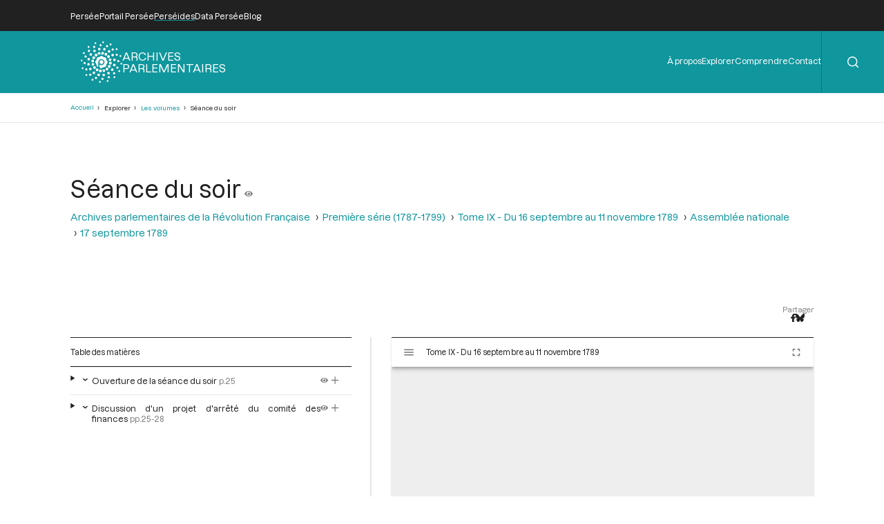

--- FILE ---
content_type: text/html; charset=UTF-8
request_url: https://archives-parlementaires.persee.fr/prt/37c0d8f7-b855-40d9-99f3-d39121b368e1
body_size: 14512
content:
<!DOCTYPE html>
<html lang="fr" dir="ltr">
	<head>
		<meta charset="utf-8" />
<meta name="Generator" content="Drupal 10 (https://www.drupal.org)" />
<meta name="MobileOptimized" content="width" />
<meta name="HandheldFriendly" content="true" />
<meta name="viewport" content="width=device-width, initial-scale=1.0" />
<script type="application/ld+json">{
    "@context": "https:\/\/schema.org",
    "@type": "Article",
    "pageEnd": "28",
    "pageStart": "25",
    "author": [],
    "editor": [],
    "hasPart": [
        {
            "@type": "Article",
            "url": "\/prt\/7abb5372-ee3c-4073-849e-e4a307d0e975",
            "name": "Ouverture de la séance du soir"
        },
        {
            "@type": "Article",
            "url": "\/prt\/35f16180-369b-4b51-971c-ad490596b11e",
            "name": "Discussion d\u0027un projet d\u0027arrêté du comité des finances"
        }
    ],
    "inLanguage": "Français",
    "isPartOf": {
        "@type": "Article",
        "url": "\/prt\/0f68f6fe-fe27-46ec-b739-51c0dc5d1881",
        "name": "17 septembre 1789"
    },
    "name": "Séance du soir",
    "thumbnailUrl": "https:\/\/iiif.persee.fr\/b0e2cf11-597c-427d-8ac7-68bcc0acf13b\/d9042f02-30a7-4b7f-8ff9-630a2335d0ed\/res\/thumbnail",
    "@id": "37c0d8f7-b855-40d9-99f3-d39121b368e1"
}</script>
<script type="application/ld+json">{
    "@context": "https:\/\/schema.org",
    "@type": "PublicationIssue",
    "issueNumber": "9",
    "pageEnd": "0",
    "pageStart": "0",
    "author": [],
    "editor": [
        {
            "@type": "Person",
            "url": "\/prs\/b3fda805-18b2-4f23-a97e-b6b1262a9c25",
            "name": "Emile Laurent"
        },
        {
            "@type": "Person",
            "url": "\/prs\/b6157837-1a7d-4ee1-9fa4-4f5aeabd6751",
            "name": "Jérôme Mavidal"
        }
    ],
    "hasPart": [
        {
            "@type": "Article",
            "url": "\/prt\/3d4b1eb9-e665-4f4e-97f7-9923c32c781a",
            "name": "Assemblée nationale"
        },
        {
            "@type": "Article",
            "url": "\/prt\/9b6041af-63d9-414d-bd29-28313b97c544",
            "name": "Table chronologique du tome IX "
        },
        {
            "@type": "Article",
            "url": "\/prt\/3e1e1e1c-4c19-458f-a7a7-f0a486f36939",
            "name": "Table alphabétique et analytique du tome neuvième"
        }
    ],
    "inLanguage": "Français",
    "isPartOf": {
        "@type": "Collection",
        "url": "\/grp\/e2cade56-f64f-4f10-973d-3152b1a299b0",
        "name": "Première série (1787-1799) "
    },
    "name": "Tome IX - Du 16 septembre au 11 novembre 1789",
    "thumbnailUrl": "https:\/\/iiif.persee.fr\/b0e2cf11-597c-427d-8ac7-68bcc0acf13b\/5ac4d2be-8c9a-4f82-8a5f-545b217eccbc\/res\/thumbnail",
    "@id": "3a964d0c-92c0-4773-a1e2-4d8599718b9c"
}</script>
<script type="application/ld+json">{
    "@context": "https:\/\/schema.org",
    "@type": "Collection",
    "author": [],
    "editor": [],
    "hasPart": [
        {
            "@type": "PublicationVolume",
            "url": "\/doc\/2c452421-3302-4236-86a5-32f84f9bef95",
            "name": "Tome I - Etats généraux ; Cahiers des sénéchaussées et bailliages"
        },
        {
            "@type": "PublicationVolume",
            "url": "\/doc\/bc09342d-e905-4035-b5b2-2ffae5f5a596",
            "name": "Tome II - Etats généraux ; Cahiers des sénéchaussées et bailliages"
        },
        {
            "@type": "PublicationVolume",
            "url": "\/doc\/19195f79-b78b-4186-8116-9710dcc185b1",
            "name": "Tome III - Etats généraux ; Cahiers des sénéchaussées et bailliages"
        },
        {
            "@type": "PublicationVolume",
            "url": "\/doc\/b9da1f60-991b-4f4c-8fd7-726f7680ce50",
            "name": "Tome IV - Etats généraux ; Cahiers des sénéchaussées et bailliages"
        },
        {
            "@type": "PublicationVolume",
            "url": "\/doc\/846315dd-357a-4817-ab72-4c057355ef69",
            "name": "Tome V - Etats généraux ; Cahiers des sénéchaussées et bailliages"
        },
        {
            "@type": "PublicationVolume",
            "url": "\/doc\/d4c291b0-e5ec-4cd3-a804-8cc7e6c43fb3",
            "name": "Tome VI - Etats généraux ; Cahiers des sénéchaussées et bailliages"
        },
        {
            "@type": "PublicationVolume",
            "url": "\/doc\/8c1cb732-4012-43ab-9571-e4536421820b",
            "name": "Tome VII - Table des cahiers des Etats généraux"
        },
        {
            "@type": "PublicationVolume",
            "url": "\/doc\/743e3cc4-2a21-4625-b494-c4324f932ff0",
            "name": "Tome VIII - Du 5 mai 1789 au 15 septembre 1789"
        },
        {
            "@type": "PublicationVolume",
            "url": "\/doc\/3a964d0c-92c0-4773-a1e2-4d8599718b9c",
            "name": "Tome IX - Du 16 septembre au 11 novembre 1789"
        },
        {
            "@type": "PublicationVolume",
            "url": "\/doc\/ced82648-f05a-4eb5-a87b-521e6028d1be",
            "name": "Tome X - Du 12 novembre au 24 décembre 1789"
        },
        {
            "@type": "PublicationVolume",
            "url": "\/doc\/a8ac16ec-91fc-4bcc-9f1e-be6b942b8399",
            "name": "Tome XI - Du 24 décembre 1789 au 1er mars 1790"
        },
        {
            "@type": "PublicationVolume",
            "url": "\/doc\/0753e581-1902-46c5-b67d-5a55e95ac0e1",
            "name": "Tome XII - Du 2 mars au 14 avril 1790"
        },
        {
            "@type": "PublicationVolume",
            "url": "\/doc\/b86594db-850a-4ada-9d90-7f44f03a4a55",
            "name": "Tome XIII - Du 14 avril au 21 avril 1790."
        },
        {
            "@type": "PublicationVolume",
            "url": "\/doc\/36be04f9-5b6a-4339-908d-0b53ee3299db",
            "name": "Tome XIV - Du 21 avril 1790"
        },
        {
            "@type": "PublicationVolume",
            "url": "\/doc\/e53dec50-beca-46b9-9ddb-8f34eb1eccf8",
            "name": "Tome XV - Du 21 avril au 30 mai 1790"
        },
        {
            "@type": "PublicationVolume",
            "url": "\/doc\/8fdccad6-60d4-436a-a328-f8f821d22158",
            "name": "Tome XVI - Du 31 mai au 8 juillet 1790"
        },
        {
            "@type": "PublicationVolume",
            "url": "\/doc\/9bc3d419-2607-4ec0-9fb6-c238b3be1592",
            "name": "Tome XVII - Du 9 juillet au 12 aout 1790"
        },
        {
            "@type": "PublicationVolume",
            "url": "\/doc\/363ffcd1-dbc6-437f-bef2-3634f6dc706f",
            "name": "Tome XVIII - Du 12 aout au 15 septembre 1790"
        },
        {
            "@type": "PublicationVolume",
            "url": "\/doc\/6f80b006-e203-473b-917b-25c2aaba59d9",
            "name": "Tome XIX - Du 16 septembre au 23 octobre 1790"
        },
        {
            "@type": "PublicationVolume",
            "url": "\/doc\/cce674c9-6436-407d-ac12-41b7d6ed9f98",
            "name": "Tome XX - Du 23 octobre au 26 novembre 1790"
        },
        {
            "@type": "PublicationVolume",
            "url": "\/doc\/85473df1-325b-442d-8f3a-74bcf9832102",
            "name": "Tome XXI - Du 26 novembre 1790 au 2 janvier 1791"
        },
        {
            "@type": "PublicationVolume",
            "url": "\/doc\/8201d0c4-746b-4fd0-b06a-8fb87efbfa15",
            "name": "Tome XXII - Du 3 janvier au 5 février 1791"
        },
        {
            "@type": "PublicationVolume",
            "url": "\/doc\/d26a8915-1b6f-4fbd-83a3-e78a7d8f2eae",
            "name": "Tome XXIII - Du 6 février 1791 au 9 mars 1791"
        },
        {
            "@type": "PublicationVolume",
            "url": "\/doc\/b406191f-53a6-48d6-88ff-682155a31afc",
            "name": "Tome XXIV - Du 10 mars 1791 au 12 avril 1791"
        },
        {
            "@type": "PublicationVolume",
            "url": "\/doc\/cad57d79-1084-4575-9363-f56f02114a3a",
            "name": "Tome XXV - Du 13 avril 1791 au 11 mai 1791"
        },
        {
            "@type": "PublicationVolume",
            "url": "\/doc\/f05b6cb0-2663-4460-b657-fe6f5ea3c7dc",
            "name": "Tome XXVI - Du 12 mai au 5 juin 1791."
        },
        {
            "@type": "PublicationVolume",
            "url": "\/doc\/1b623e4b-839e-4959-8835-ea232fea178e",
            "name": "Tome XXVII - Du 6 juin au 5 juillet 1791"
        },
        {
            "@type": "PublicationVolume",
            "url": "\/doc\/514c29e3-8a88-4d8e-93d3-c6225ece9e9a",
            "name": "Tome XXVIII - Du 6 juillet au 28 juillet 1791."
        },
        {
            "@type": "PublicationVolume",
            "url": "\/doc\/e7f877d3-32ae-43c2-bd18-1981fce886ef",
            "name": "Tome XXIX - Du 29 juillet au 27 août 1791."
        },
        {
            "@type": "PublicationVolume",
            "url": "\/doc\/bf76fbe8-ebcd-4bae-8d18-45de44074cc4",
            "name": "Tome XXX - Du 28 août au 17 septembre 1791"
        },
        {
            "@type": "PublicationVolume",
            "url": "\/doc\/43a97ddd-0162-4999-8265-467fea165028",
            "name": "Tome XXXI - Du 17 au 30 septembre 1791"
        },
        {
            "@type": "PublicationVolume",
            "url": "\/doc\/40443075-aebf-4fa3-ac73-170467751a66",
            "name": "Tome XXXII - 30 septembre 1791"
        },
        {
            "@type": "PublicationVolume",
            "url": "\/doc\/55805446-1ddd-4058-8ffb-6749ba010781",
            "name": "Tome XXXIII - Tables générales alphabétiques de l\u0027Assemblée nationale constituante"
        },
        {
            "@type": "PublicationVolume",
            "url": "\/doc\/3fc29820-5a05-4ed7-909d-2dac5471694a",
            "name": "Tome LXXVIII - Du 8 au 20 brumaire an II (29 octobre au 10 novembre 1793)"
        },
        {
            "@type": "PublicationVolume",
            "url": "\/doc\/66d69299-8154-4ed0-bef7-5dc99854fb30",
            "name": "Tome LXXIX - Du 21 brumaire au 3 frimaire an II (11 au 23 novembre 1793)"
        },
        {
            "@type": "PublicationVolume",
            "url": "\/doc\/deff766b-e2ec-423b-8e2d-12e38e836027",
            "name": "Tome LXXX - Du 4 Frimaire au 15 Frimaire an II (24 novembre au 5 Décembre 1793)"
        },
        {
            "@type": "PublicationVolume",
            "url": "\/doc\/bcfb5053-c42f-4c52-a338-f3503bf7385b",
            "name": "Tome LXXXI - Du 16 frimaire au 29 frimaire an II (6 décembre au 19 décembre 1793)"
        },
        {
            "@type": "PublicationVolume",
            "url": "\/doc\/fdf849fc-c614-4e7a-b977-c97697ce511c",
            "name": "Tome LXXXII - Du 30 frimaire au 15 nivôse an II (20 Décembre 1793 au 4 Janvier 1794)"
        },
        {
            "@type": "PublicationVolume",
            "url": "\/doc\/feb50e85-5e96-4d09-b8a1-9054dc1ec179",
            "name": "Table alphabétique et analytique des séances de la Convention Nationale du 11 août 1793 au 4 janvier 1794."
        },
        {
            "@type": "PublicationVolume",
            "url": "\/doc\/d3944ed5-671e-4a4c-b964-3404a6ab9de2",
            "name": "Tome LXXXIII - Du 16 nivôse au 8 pluviôse An II (5 au 27 janvier 1794)"
        },
        {
            "@type": "PublicationVolume",
            "url": "\/doc\/ae487d6c-9b4a-4d68-9f3e-4640bd6f9234",
            "name": "Tome LXXXIV - Du 9 au 25 pluviôse An II (28 janvier au 13 février 1794)"
        },
        {
            "@type": "PublicationVolume",
            "url": "\/doc\/ba94b825-e3c0-4e21-8f82-33d949d61fc7",
            "name": "Tome LXXXV - Du 26 pluviôse au 12 ventôse an II (14 février au 2 mars 1794)"
        },
        {
            "@type": "PublicationVolume",
            "url": "\/doc\/6ea7523a-8d12-44a5-aa88-a1929d996cfc",
            "name": "Tome LXXXVI - Du 13 au 30 ventôse an II (3 au 20 mars 1794)"
        },
        {
            "@type": "PublicationVolume",
            "url": "\/doc\/31eb2316-21c4-4506-b3cf-4eba41baccfe",
            "name": "Tome LXXXVII - Du 1er au 12 germinal An II (21 mars au 1er avril 1794)"
        },
        {
            "@type": "PublicationVolume",
            "url": "\/doc\/eba55ff1-eb11-4545-8d43-d017906149b5",
            "name": "Tome LXXXVIII - Du 13 au 28 germinal an II (2 au 17 avril 1794)"
        },
        {
            "@type": "PublicationVolume",
            "url": "\/doc\/bd24a548-148d-493f-a4ed-4de8fe6fcbc8",
            "name": "Tome LXXXIX - Du 29 germinal au 13 floréal an II (18 avril au 2 mai 1794)"
        },
        {
            "@type": "PublicationVolume",
            "url": "\/doc\/8a9e7f27-a845-46d0-a283-d31af6277e3d",
            "name": "Tome XC - Du 14 floréal au 6 prairial An II (3 mai au 25 mai 1794)"
        },
        {
            "@type": "PublicationVolume",
            "url": "\/doc\/f0a82fc6-3166-4bf6-85a7-810dc87a17bc",
            "name": "Tome XCI - Du 7 prairial au 30 prairial an II (26 mai au 18 juin 1794)"
        },
        {
            "@type": "PublicationVolume",
            "url": "\/doc\/5bc4e6d3-b2b1-4a9a-b7b2-69541a88cc21",
            "name": "Tome XCII - Du 1er messidor au 20 messidor An II (19 juin au 8 juillet 1794)"
        },
        {
            "@type": "PublicationVolume",
            "url": "\/doc\/f37622ff-0040-4f5a-a29a-a42f1e69a85b",
            "name": "Tome XCIII - Du 21 messidor au 12 thermidor an II (9 juillet au 30 juillet 1794)"
        },
        {
            "@type": "PublicationVolume",
            "url": "\/doc\/85d39319-c2db-4a3d-8ce3-4251dac0dc9e",
            "name": "Tome XCIV - Du 13 thermidor au 25 thermidor an II (31 juillet au 12 août 1794)"
        },
        {
            "@type": "PublicationVolume",
            "url": "\/doc\/0bd96bb8-2c0f-4b53-8e39-6b136c0e6ec8",
            "name": "Tome XCV - Du 26 thermidor au 9 fructidor an II (13 au 26 août 1794)"
        },
        {
            "@type": "PublicationVolume",
            "url": "\/doc\/c7f10ebf-f109-4b33-8947-59d2a84e7844",
            "name": "Tome XCVI - Du 10 fructidor au 22 fructidor an II (27 août au 8 septembre 1794)"
        },
        {
            "@type": "PublicationVolume",
            "url": "\/doc\/f1d1ce3a-9b4b-48f5-900e-f551dd5f44f8",
            "name": "Tome XCVII - Du 23 fructidor an II au 2 vendémiaire an III (9 au 23 septembre 1794)"
        },
        {
            "@type": "PublicationVolume",
            "url": "\/doc\/40b6c3bf-44db-4c4f-8c06-7c9791982fd2",
            "name": "Tome XCVIII - Du 3 vendémiaire au 17 vendémiaire an III (24 septembre au 8 octobre 1794)"
        },
        {
            "@type": "PublicationVolume",
            "url": "\/doc\/8cad94a3-a91a-4f09-92cb-65e46c422660",
            "name": "Tome XCIX - Du 18 vendémiaire au 2 brumaire an III (9 au 23 octobre 1794)"
        },
        {
            "@type": "PublicationVolume",
            "url": "\/doc\/6c51b772-c6ec-4aee-bb9f-288c31540ffa",
            "name": "Tome C - Du 3 au 18 brumaire an III (24 octobre au 8 novembre 1794)"
        },
        {
            "@type": "PublicationVolume",
            "url": "\/doc\/f4a8b315-184e-40dc-805a-5e47382c3741",
            "name": "Tome CI - Du 19 au 30 brumaire an III (9 au 20 novembre 1794)"
        },
        {
            "@type": "PublicationVolume",
            "url": "\/doc\/353598bc-e07b-4fbc-96b9-d188fc31c6c3",
            "name": "Tome CII - Du 1er au 12 frimaire an III (21 novembre au 2 décembre 1794)"
        }
    ],
    "inLanguage": "Français",
    "isPartOf": {
        "@type": "Collection",
        "url": "\/grp\/b27872bc-3795-4426-ad25-aa9189fbd773",
        "name": "Archives parlementaires de la Révolution Française"
    },
    "name": "Première série (1787-1799) ",
    "thumbnailUrl": "https:\/\/iiif.persee.fr\/b0e2cf11-597c-427d-8ac7-68bcc0acf13b\/e7e8ef16-facd-4e8f-b078-e07e4a08dce2\/res\/thumbnail",
    "@id": "e2cade56-f64f-4f10-973d-3152b1a299b0"
}</script>
<script type="application/ld+json">{
    "@context": "https:\/\/schema.org",
    "@type": "Collection",
    "author": [],
    "editor": [],
    "hasPart": [
        {
            "@type": "Collection",
            "url": "\/grp\/e2cade56-f64f-4f10-973d-3152b1a299b0",
            "name": "Première série (1787-1799) "
        }
    ],
    "inLanguage": "Français",
    "name": "Archives parlementaires de la Révolution Française",
    "thumbnailUrl": "https:\/\/iiif.persee.fr",
    "@id": "b27872bc-3795-4426-ad25-aa9189fbd773"
}</script>
<link rel="alternate" hreflang="fr" href="https://archives-parlementaires.persee.fr/prt/37c0d8f7-b855-40d9-99f3-d39121b368e1" />
<link rel="canonical" href="https://archives-parlementaires.persee.fr/prt/37c0d8f7-b855-40d9-99f3-d39121b368e1" />
<link rel="shortlink" href="https://archives-parlementaires.persee.fr/node/4193" />

		<link rel="stylesheet" media="all" href="/sites/default/files/css/css_NDTucKFuwVKupoW1Xt2wEEvANhjqrVl3fa1onlsNgPk.css?delta=0&amp;language=fr&amp;theme=perseide_light&amp;include=eJwrSC0qTs1MSY3PyUzPKNFPz8lPSszRLS6pzMnMS9cpriwuSc3VT0osTtUpy0wtL9YHk3q5-SmlOakA1QgXpg" />
<link rel="stylesheet" media="all" href="/sites/default/files/css/css_LeYYYXdduhb8Gh744Ayi-eMNQtg2wJk3yJFdp2BGRis.css?delta=1&amp;language=fr&amp;theme=perseide_light&amp;include=eJwrSC0qTs1MSY3PyUzPKNFPz8lPSszRLS6pzMnMS9cpriwuSc3VT0osTtUpy0wtL9YHk3q5-SmlOakA1QgXpg" />

		<script src="/core/assets/vendor/jquery/jquery.min.js?v=3.7.1"></script>
<script src="/themes/custom/perseide_light/assets/js/lightbox-2.11.3.min.js?v=1"></script>
<script src="/themes/custom/perseide_light/assets/js/mirador-3.3.0.min.js?v=1"></script>
<script src="/themes/custom/perseide_light/js/perseide_light.js?v=1"></script>
<script src="/themes/custom/perseide_light/js/perseide_light_specific.js?v=1"></script>

		<meta name="theme-color" content="hsl(183, 81%, 34%)">
		<script>
			var _paq = window._paq = window._paq || [];
			/* tracker methods like "setCustomDimension" should be called before "trackPageView" */
			_paq.push(['trackPageView']);
			_paq.push(['enableLinkTracking']);
			(function() {
				var u="//archives-parlementaires.persee.fr/sites/default/matomo/";
				_paq.push(['setTrackerUrl', u+'matomo.php']);
				_paq.push(['setSiteId', "9"]);
				var d=document, g=d.createElement('script'), s=d.getElementsByTagName('script')[0];
				g.async=true; g.src=u+'matomo.js'; s.parentNode.insertBefore(g,s);
			})();
		</script>
		<style>
			:root {
				--perseide-main-color: hsl(183, 81%, 34%);
				--perseide-light-color: hsl(183, 40%, 93%);
				--perseide-text-color: hsl(0,0%,100%);
				--perseide-mirador-hovered-color: hsl(183, 81%, 34%, 20%);
				--perseide-mirador-selected-color: hsl(183, 81%, 34%, 50%);
				--perseide-mirador-search-default-color: hsl(183,81%, 55% ,50%);
				--perseide-mirador-search-selected-color: hsl(183,81%, 25% ,50%);
			}
		</style>
		<link rel="icon" href="/themes/custom/perseide_light/favicon.svg">
		<title>Séance du soir | ARCPA</title>
	</head>
	<body>
		<div hidden>
			<svg id="icon-angle-down" viewBox="0.87 151.95 446.15 242.3" xmlns="http://www.w3.org/2000/svg">
				<path fill="currentcolor" d="M443.5 162.6l-7.1-7.1c-4.7-4.7-12.3-4.7-17 0L224 351 28.5 155.5c-4.7-4.7-12.3-4.7-17 0l-7.1 7.1c-4.7 4.7-4.7 12.3 0 17l211 211.1c4.7 4.7 12.3 4.7 17 0l211-211.1c4.8-4.7 4.8-12.3.1-17z"/>
			</svg>
			<svg id="icon-angle-right" viewBox="0.87 151.95 446.15 242.3" xmlns="http://www.w3.org/2000/svg" transform="rotate(-90)">
				<use href="#icon-angle-down"/>
			</svg>
			<svg id="icon-arrow-down" viewBox="2.55 32 442.9 448.03" xmlns="http://www.w3.org/2000/svg">
				<path fill="currentcolor" d="M441.9 250.1l-19.8-19.8c-4.7-4.7-12.3-4.7-17 0L250 385.4V44c0-6.6-5.4-12-12-12h-28c-6.6 0-12 5.4-12 12v341.4L42.9 230.3c-4.7-4.7-12.3-4.7-17 0L6.1 250.1c-4.7 4.7-4.7 12.3 0 17l209.4 209.4c4.7 4.7 12.3 4.7 17 0l209.4-209.4c4.7-4.7 4.7-12.3 0-17z"/>
			</svg>
			<svg id="icon-arrow-right" viewBox="2.55 32 442.9 448.03" xmlns="http://www.w3.org/2000/svg" transform="rotate(-90)">
				<use href="#icon-arrow-down"/>
			</svg>
			<svg id="icon-eye" viewBox="0 64 576 384" xmlns="http://www.w3.org/2000/svg">
				<path fill="currentcolor" d="M572.52 241.4C518.29 135.59 410.93 64 288 64S57.68 135.64 3.48 241.41a32.35 32.35 0 0 0 0 29.19C57.71 376.41 165.07 448 288 448s230.32-71.64 284.52-177.41a32.35 32.35 0 0 0 0-29.19zM288 400a144 144 0 1 1 144-144 143.93 143.93 0 0 1-144 144zm0-240a95.31 95.31 0 0 0-25.31 3.79 47.85 47.85 0 0 1-66.9 66.9A95.78 95.78 0 1 0 288 160z"/>
			</svg>
			<svg id="icon-filter" viewBox="0 0 512.02 512.02" xmlns="http://www.w3.org/2000/svg">
				<path fill="currentcolor" d="M487.976 0H24.028C2.71 0-8.047 25.866 7.058 40.971L192 225.941V432c0 7.831 3.821 15.17 10.237 19.662l80 55.98C298.02 518.69 320 507.493 320 487.98V225.941l184.947-184.97C520.021 25.896 509.338 0 487.976 0z"/>
			</svg>
			<svg id="icon-first" viewbox="-0.2 -0.03 500.38 470.05" xmlns="http://www.w3.org/2000/svg">
				<path fill="currentcolor" d="M305.45,429.55l17.67-17.67a10.71,10.71,0,0,0,0-15.16L184.61,258.21H489.46a10.71,10.71,0,0,0,10.72-10.71v-25a10.71,10.71,0,0,0-10.72-10.71H184.61L323.12,73.28a10.71,10.71,0,0,0,0-15.16L305.45,40.45a10.71,10.71,0,0,0-15.16,0l-187,187a10.71,10.71,0,0,0,0,15.16l187,187A10.71,10.71,0,0,0,305.45,429.55Z"/>
				<path fill="currentcolor" d="M-.18,10.71V459.29A10.72,10.72,0,0,0,10.54,470h25a10.72,10.72,0,0,0,10.71-10.71V10.71A10.72,10.72,0,0,0,35.54,0h-25A10.72,10.72,0,0,0-.18,10.71Z"/>
			</svg>
			<svg id="icon-last" viewbox="-0.2 -0.03 500.38 470.05" xmlns="http://www.w3.org/2000/svg" transform="rotate(180)">
				<use href="#icon-first"/>
			</svg>
			<svg id="icon-menu" viewBox="0 0 100 100" xmlns="http://www.w3.org/2000/svg">
				<path fill="currentcolor" d="M 0 15 h 100 v 8 h -100 Z"/>
				<path fill="currentcolor" d="M 0 46 h 100 v 8 h -100 Z"/>
				<path fill="currentcolor" d="M 0 75 h 100 v 8 h -100 Z"/>
			</svg>
			<svg id="icon-next" viewbox="-0.2 -0.03 500.38 470.05" xmlns="http://www.w3.org/2000/svg" transform="rotate(180)">
				<use href="#icon-previous"/>
			</svg>
			<svg id="icon-pdf" viewBox="0 0 334.371 380.563" xmlns="http://www.w3.org/2000/svg">
				<polygon fill="#FFFFFF" points="51.791,356.646 51.791,23.99 204.497,23.99 282.646,102.066 282.646,356.646"/>
				<path fill="currentcolor" d="M201.186,31.99l73.46,73.393v243.264H59.791V31.99H201.186 M207.809,15.99H43.791v348.657h246.854V98.75L207.809,15.99 L207.809,15.99z"/>
				<polygon fill="#FFFFFF" points="51.791,356.646 51.791,23.99 204.497,23.99 206.309,25.8 206.309,100.327 280.904,100.327 282.646,102.066 282.646,356.646"/>
				<path fill="currentcolor" d="M198.309,31.99v60.337v16h16h60.337v240.32H59.791V31.99H198.309 M207.809,15.99H43.791v348.657h246.854V98.75 l-6.43-6.424h-69.907V22.484L207.809,15.99L207.809,15.99z"/>
				<polygon fill="#FFFFFF" points="219.643,87.75 219.643,48.667 258.309,86.38 258.309,87.75"/>
				<path fill="currentcolor" d="M227.643,67.646l12.41,12.104h-12.41V67.646 M222.641,40.417h-10.998V95.75h54.666V83.008L222.641,40.417L222.641,40.417z"/>
				<polygon fill="#ED1C24" points="22.544,284.49 22.544,167.682 37.291,152.935 37.291,171.489 297.146,171.489 297.146,152.935 311.893,167.682 311.893,284.49"/>
				<path fill="#ED1C24" d="M303.646,168.627l1.747,1.747V277.99H29.044V170.374l1.747-1.747v9.362h13h246.854h13V168.627 M290.646,137.242v27.747H43.791v-27.747l-27.747,27.747V290.99h302.349V164.989L290.646,137.242L290.646,137.242z"/>
				<rect x="52.096" y="189.324" fill="none" width="232.826" height="87.834"/>
				<text transform="matrix(1 0 0 1 52.0957 271.6621)" fill="#FFFFFF" font-family="'Arial-BoldMT'" font-size="115">PDF</text>
			</svg>
			<svg id="icon-plus" viewBox="0 64 384 384" xmlns="http://www.w3.org/2000/svg">
				<path fill="currentcolor" d="M376 232H216V72c0-4.42-3.58-8-8-8h-32c-4.42 0-8 3.58-8 8v160H8c-4.42 0-8 3.58-8 8v32c0 4.42 3.58 8 8 8h160v160c0 4.42 3.58 8 8 8h32c4.42 0 8-3.58 8-8V280h160c4.42 0 8-3.58 8-8v-32c0-4.42-3.58-8-8-8z"/>
			</svg>
			<svg id="icon-previous" viewbox="-0.2 -0.03 500.38 470.05" xmlns="http://www.w3.org/2000/svg">
				<path fill="currentcolor" d="M305.45,429.55l17.67-17.67a10.71,10.71,0,0,0,0-15.16L184.61,258.21H489.46a10.71,10.71,0,0,0,10.72-10.71v-25a10.71,10.71,0,0,0-10.72-10.71H184.61L323.12,73.28a10.71,10.71,0,0,0,0-15.16L305.45,40.45a10.71,10.71,0,0,0-15.16,0l-187,187a10.71,10.71,0,0,0,0,15.16l187,187A10.71,10.71,0,0,0,305.45,429.55Z"/>
			</svg>
			<svg id="icon-search" viewBox="-0.07 -0.07 22.1 22.1" xmlns="http://www.w3.org/2000/svg">
				<path fill="currentcolor" d="M21.71,20.29l-4.16-4.16a9.91,9.91,0,1,0-1.42,1.42l4.16,4.16a1,1,0,0,0,1.42,0A1,1,0,0,0,21.71,20.29ZM2,9.89a7.89,7.89,0,1,1,13.48,5.56h0v0A7.88,7.88,0,0,1,2,9.89Z"/>
			</svg>
			<svg id="icon-text" viewBox="12.25 0 66.1 90.63" xmlns="http://www.w3.org/2000/svg">
				<path fill="currentcolor" d="M58.596,0H12.255v90.604h66.094v-63.73L54.868,10.66L58.596,0z M35.35,38.153h-6.011v17.835h-4.998V38.153h-5.913v-4.181 H35.35V38.153z M57.132,33.972h16.922v4.181h-6.012v17.835h-4.997V38.153h-5.913V33.972z M55.6,33.972l-6.206,10.747l6.533,11.269 h-5.75l-1.993-3.984c-0.815-1.536-1.339-2.68-1.959-3.951H46.16c-0.458,1.271-1.014,2.416-1.699,3.951l-1.829,3.984h-5.684 l6.369-11.139l-6.141-10.877h5.717l1.928,4.017c0.652,1.34,1.143,2.418,1.665,3.66h0.065c0.522-1.404,0.946-2.385,1.503-3.66 l1.861-4.017H55.6z"/>
				<polygon fill="currentcolor" points="63.235,0.097 60.216,8.734 78.348,21.254"/>
			</svg>
			<svg id="icon-times" viewBox="0 0 100 100" xmlns="http://www.w3.org/2000/svg">
				<path fill="currentcolor" d="M 0 8 L 8 0 L 100 92 L 92 100 Z"/>
				<path fill="currentcolor" d="M 92 0 L 100 8 L 8 100 L 0 92 Z"/>
			</svg>
			<svg id="logo-bluesky" viewBox="0 1.33 24 21.37" xmlns="http://www.w3.org/2000/svg">
				<path fill="currentColor" d="M12 10.8c-1.087-2.114-4.046-6.053-6.798-7.995C2.566.944 1.561 1.266.902 1.565C.139 1.908 0 3.08 0 3.768c0 .69.378 5.65.624 6.479c.815 2.736 3.713 3.66 6.383 3.364c.136-.02.275-.039.415-.056c-.138.022-.276.04-.415.056c-3.912.58-7.387 2.005-2.83 7.078c5.013 5.19 6.87-1.113 7.823-4.308c.953 3.195 2.05 9.271 7.733 4.308c4.267-4.308 1.172-6.498-2.74-7.078a8.741 8.741 0 0 1-.415-.056c.14.017.279.036.415.056c2.67.297 5.568-.628 6.383-3.364c.246-.828.624-5.79.624-6.478c0-.69-.139-1.861-.902-2.206c-.659-.298-1.664-.62-4.3 1.24C16.046 4.748 13.087 8.687 12 10.8"/>
			</svg>
			<svg id="logo-facebook" viewBox="22.87 0 274.27 512" xmlns="http://www.w3.org/2000/svg">
				<path fill="currentcolor" d="M279.14 288l14.22-92.66h-88.91v-60.13c0-25.35 12.42-50.06 52.24-50.06h40.42V6.26S260.43 0 225.36 0c-73.22 0-121.08 44.38-121.08 124.72v70.62H22.89V288h81.39v224h100.17V288z"/>
			</svg>
			<svg id="logo-perseide" viewBox="0.12 -0.03 79.92 80.05" xmlns="http://www.w3.org/2000/svg">
				<path fill="currentcolor" d="M29.9,3a1.71,1.71,0,0,1-3.27,1,1.76,1.76,0,0,1,1.13-2.13A1.66,1.66,0,0,1,29.9,3Zm-2,7.11A2.07,2.07,0,1,1,25.35,8.7,2.09,2.09,0,0,1,27.91,10.12Zm.85,7.68a2.38,2.38,0,1,1-3-1.56A2.29,2.29,0,0,1,28.76,17.8Zm3.41,7.83a2.74,2.74,0,1,1-3.41-1.85A2.91,2.91,0,0,1,32.17,25.63ZM29.9,3a1.71,1.71,0,0,1-3.27,1,1.76,1.76,0,0,1,1.13-2.13A1.66,1.66,0,0,1,29.9,3Zm-2,7.11A2.07,2.07,0,1,1,25.35,8.7,2.09,2.09,0,0,1,27.91,10.12Zm.85,7.68a2.38,2.38,0,1,1-3-1.56A2.29,2.29,0,0,1,28.76,17.8Zm-22,3.28A1.78,1.78,0,0,1,5,24.21a1.82,1.82,0,0,1-.71-2.42A1.7,1.7,0,0,1,6.71,21.08Zm3.55,6.4a2.1,2.1,0,1,1-2.84.85A2.11,2.11,0,0,1,10.26,27.48Zm6.12,4.84a2.42,2.42,0,1,1-2.28,4.27,2.52,2.52,0,0,1-1-3.28A2.3,2.3,0,0,1,16.38,32.32Zm7.83,3.27a2.64,2.64,0,0,1-2.42,4.69,2.76,2.76,0,0,1-1.14-3.55A2.64,2.64,0,0,1,24.21,35.59ZM3,50.24a1.77,1.77,0,0,1,2.13,1.14A1.78,1.78,0,0,1,4,53.52a1.77,1.77,0,0,1-2.13-1.14A1.56,1.56,0,0,1,3,50.24Zm7.11,2A2.07,2.07,0,1,1,8.7,54.8,2,2,0,0,1,10.12,52.24Zm7.68-1a2.38,2.38,0,1,1-1.56,3A2.34,2.34,0,0,1,17.8,51.24Zm8-3.13a2.61,2.61,0,1,1-1.71,3.27A2.46,2.46,0,0,1,25.77,48.11ZM21.08,73.44a1.78,1.78,0,0,1,3.13,1.7,1.83,1.83,0,0,1-2.42.72A1.73,1.73,0,0,1,21.08,73.44Zm6.4-3.7a2.1,2.1,0,1,1,.85,2.84A2.11,2.11,0,0,1,27.48,69.74Zm4.84-6.12a2.42,2.42,0,1,1,1,3.27A2.27,2.27,0,0,1,32.32,63.62Zm3.27-7.68a2.64,2.64,0,1,1,1.14,3.55A2.63,2.63,0,0,1,35.59,55.94ZM50.24,77a1.71,1.71,0,0,1,3.28-1,1.71,1.71,0,0,1-1.14,2.13A1.49,1.49,0,0,1,50.24,77Zm2-7a2.07,2.07,0,1,1,2.56,1.42A2.14,2.14,0,0,1,52.24,70Zm-1-7.82a2.46,2.46,0,0,1,4.7-1.43,2.3,2.3,0,0,1-1.57,3A2.44,2.44,0,0,1,51.24,62.2Zm-3.13-7.83a2.61,2.61,0,1,1,3.27,1.71A2.56,2.56,0,0,1,48.11,54.37Zm25.33,4.7a1.78,1.78,0,1,1,2.42-.72A1.87,1.87,0,0,1,73.44,59.07Zm-3.7-6.41a2.1,2.1,0,1,1,2.84-.85A2.24,2.24,0,0,1,69.74,52.66Zm-6.12-4.83a2.42,2.42,0,1,1,2.28-4.27,2.42,2.42,0,0,1-2.28,4.27Zm-7.68-3.42a2.64,2.64,0,1,1,3.55-1.14A2.54,2.54,0,0,1,55.94,44.41ZM77,29.9a1.71,1.71,0,1,1-1-3.27,1.7,1.7,0,0,1,2.13,1.13A1.57,1.57,0,0,1,77,29.9Zm-7-2a2.07,2.07,0,1,1,1.43-2.57A2.24,2.24,0,0,1,70,27.91Zm-7.82.85a2.38,2.38,0,1,1,1.56-3A2.28,2.28,0,0,1,62.2,28.76Zm-7.83,3.13a2.61,2.61,0,1,1,1.71-3.27A2.56,2.56,0,0,1,54.37,31.89ZM51.1,38.43a7.65,7.65,0,0,1-1.85-4.69A2.67,2.67,0,0,0,46.69,31a7,7,0,0,1-4.56-2,2.72,2.72,0,0,0-3.84-.14,7.65,7.65,0,0,1-4.69,1.85,2.68,2.68,0,0,0-2.71,2.56,7,7,0,0,1-2,4.56,2.7,2.7,0,0,0-.14,3.84,7.65,7.65,0,0,1,1.85,4.69,2.68,2.68,0,0,0,2.56,2.71,1.3,1.3,0,0,1,.71.14V40.14a6,6,0,1,1,6,6,5.57,5.57,0,0,1-3.7-1.28V50.1a6.21,6.21,0,0,1,1.56,1.14,2.71,2.71,0,0,0,3.85.14,7.7,7.7,0,0,1,4.69-1.85A2.67,2.67,0,0,0,49,47a7,7,0,0,1,2-4.55C52.09,41.14,52.24,39.43,51.1,38.43Zm8-31.72a1.84,1.84,0,0,1-2.42.71,1.78,1.78,0,1,1,2.42-.71Zm-6.41,3.55a2.1,2.1,0,1,1-.85-2.84A2.24,2.24,0,0,1,52.66,10.26Zm-4.83,6.12a2.42,2.42,0,1,1-4.27-2.28,2.46,2.46,0,0,1,3.27-1A2.55,2.55,0,0,1,47.83,16.38Zm-3.42,7.83a2.77,2.77,0,0,1-3.56,1.13,2.58,2.58,0,0,1-1-3.55,2.77,2.77,0,0,1,3.56-1.14A2.59,2.59,0,0,1,44.41,24.21ZM16.52,9.69a1.65,1.65,0,0,1-.28,2.42A1.64,1.64,0,0,1,13.82,12,1.8,1.8,0,0,1,14,9.41,2,2,0,0,1,16.52,9.69ZM17.38,17a2.12,2.12,0,1,1-3.28,2.7A2.12,2.12,0,0,1,17.38,17Zm3.84,6.83a2.42,2.42,0,1,1-3.42-.28A2.45,2.45,0,0,1,21.22,23.78Zm5.83,6.12a2.63,2.63,0,1,1-3.7-.43A2.69,2.69,0,0,1,27.05,29.9ZM1.87,35.3a1.72,1.72,0,0,1-.29,3.42,1.72,1.72,0,0,1,.29-3.42ZM7.7,39.86a2.07,2.07,0,1,1-2.28,1.85A2.07,2.07,0,0,1,7.7,39.86Zm7.54,2A2.44,2.44,0,1,1,12.54,44,2.51,2.51,0,0,1,15.24,41.85Zm8.4.14a2.58,2.58,0,1,1-2.85,2.28A2.68,2.68,0,0,1,23.64,42ZM9.69,63.62A1.72,1.72,0,1,1,9.41,66,1.78,1.78,0,0,1,9.69,63.62Zm7.4-.85a2.12,2.12,0,1,1-.28,3A2,2,0,0,1,17.09,62.77Zm6.69-3.85a2.42,2.42,0,1,1-.28,3.42A2.45,2.45,0,0,1,23.78,58.92Zm6.12-6a2.63,2.63,0,1,1-.43,3.7A2.69,2.69,0,0,1,29.9,53Zm10,19.35a2.07,2.07,0,1,1,1.85,2.28A2,2,0,0,1,39.86,72.3ZM35.3,78.13A1.72,1.72,0,1,1,36.87,80,1.58,1.58,0,0,1,35.3,78.13Zm6.55-13.37A2.44,2.44,0,1,1,44,67.46,2.43,2.43,0,0,1,41.85,64.76Zm.14-8.4a2.58,2.58,0,1,1,2.28,2.85A2.68,2.68,0,0,1,42,56.36ZM43.7,40A3.7,3.7,0,1,0,40,43.7,3.77,3.77,0,0,0,43.7,40ZM63.62,70.31a1.78,1.78,0,0,1,.28-2.42,1.72,1.72,0,1,1-.28,2.42Zm-.85-7.26a2.12,2.12,0,1,1,3,.28A2.18,2.18,0,0,1,62.77,63.05Zm-3.85-6.83a2.42,2.42,0,1,1,3.42.29A2.33,2.33,0,0,1,58.92,56.22ZM53,50.1a2.63,2.63,0,1,1,3.7.43A2.56,2.56,0,0,1,53,50.1Zm25.18-5.26A1.72,1.72,0,1,1,80,43.27,1.58,1.58,0,0,1,78.13,44.84ZM72.3,40.28a2.07,2.07,0,1,1,2.27-1.85A2.06,2.06,0,0,1,72.3,40.28Zm-7.54-2.13A2.44,2.44,0,1,1,67.46,36,2.43,2.43,0,0,1,64.76,38.15ZM56.36,38a2.58,2.58,0,1,1,2.85-2.28A2.56,2.56,0,0,1,56.36,38Zm14-21.49a1.78,1.78,0,0,1-2.42-.28,1.72,1.72,0,1,1,2.42.28Zm-7.26.86a2.12,2.12,0,0,1-2.7-3.28,2.12,2.12,0,1,1,2.7,3.28Zm-6.83,3.84a2.42,2.42,0,1,1,.29-3.42A2.34,2.34,0,0,1,56.22,21.22ZM50.1,27.05a2.63,2.63,0,1,1,.43-3.7A2.55,2.55,0,0,1,50.1,27.05ZM44.84,1.87A1.71,1.71,0,0,1,43,3.43a1.76,1.76,0,0,1-1.71-1.85A1.72,1.72,0,0,1,43.13,0,1.74,1.74,0,0,1,44.84,1.87ZM40.28,7.7a2.07,2.07,0,1,1-1.85-2.28A2.06,2.06,0,0,1,40.28,7.7Zm-2.13,7.54A2.44,2.44,0,1,1,36,12.54,2.51,2.51,0,0,1,38.15,15.24ZM38,23.64a2.58,2.58,0,0,1-5.12-.57,2.48,2.48,0,0,1,2.84-2.28A2.57,2.57,0,0,1,38,23.64Z"/>
			</svg>
			<style>
				:root {
					--icon-pdf-ratio: calc(334.371 / 380.563);
					--icon-text-ratio: calc(66.1 / 90.63);
					--logo-bluesky-ratio: calc(24 / 21.37);
					--logo-facebook-ratio: calc(274.27 / 512);
				}
			</style>
		</div>
		
		  <div class="dialog-off-canvas-main-canvas" data-off-canvas-main-canvas>
    <script>var dctTable=[{"title":"\u00c9lection et nomination aux fonctions de l\u0027Assembl\u00e9e","field_dct_hidden":"0","field_dct_code":"elec"},{"title":"Discours non prononc\u00e9s","field_dct_hidden":"0","field_dct_code":"unspe"},{"title":"theme (fr)","field_dct_hidden":"1","field_dct_code":"theme"},{"title":"Discours des d\u00e9putations ou de citoyens","field_dct_hidden":"0","field_dct_code":"spee"},{"title":"Illustration","field_dct_hidden":"0","field_dct_code":"illust"},{"title":"Arr\u00eat\u00e9 des comit\u00e9s de l\u2019Assembl\u00e9e","field_dct_hidden":"0","field_dct_code":"assdec"},{"title":"Liminaire","field_dct_hidden":"0","field_dct_code":"intro"},{"title":"Article","field_dct_hidden":"0","field_dct_code":"article"},{"title":"\u00c9tat et compte","field_dct_hidden":"0","field_dct_code":"etacc"},{"title":"\u00c9ditorial","field_dct_hidden":"0","field_dct_code":"edito"},{"title":"Appel nominal","field_dct_hidden":"0","field_dct_code":"rollc"},{"title":"Adresse, p\u00e9tition et lettre envoy\u00e9e \u00e0 l\u2019Assembl\u00e9e","field_dct_hidden":"0","field_dct_code":"statt"},{"title":"Loi","field_dct_hidden":"0","field_dct_code":"law"},{"title":"Arr\u00eat, correspondance et discours du Roi","field_dct_hidden":"0","field_dct_code":"kincd"},{"title":"Cahier de dol\u00e9ances","field_dct_hidden":"0","field_dct_code":"griev"},{"title":"D\u00e9claration et adresse de l\u2019Assembl\u00e9e","field_dct_hidden":"0","field_dct_code":"stato"},{"title":"grbibnot","field_dct_hidden":"0","field_dct_code":"grbibnot"},{"title":"Note bibliographique","field_dct_hidden":"0","field_dct_code":"biblionot"},{"title":"Discussion","field_dct_hidden":"0","field_dct_code":"deb"},{"title":"Extrait de journal","field_dct_hidden":"0","field_dct_code":"extr"},{"title":"Arr\u00eat\u00e9 des comit\u00e9s et repr\u00e9sentants en mission","field_dct_hidden":"0","field_dct_code":"dec"},{"title":"Volume","field_dct_hidden":"0","field_dct_code":"num"},{"title":"D\u00e9lib\u00e9ration ou proc\u00e8s verbal de collectivit\u00e9","field_dct_hidden":"0","field_dct_code":"delib"},{"title":"Projet de d\u00e9cret","field_dct_hidden":"0","field_dct_code":"drafd"},{"title":"Rapport","field_dct_hidden":"0","field_dct_code":"rep"},{"title":"Autre","field_dct_hidden":"0","field_dct_code":"other"},{"title":"Projet de loi","field_dct_hidden":"0","field_dct_code":"drafl"},{"title":"Motion et motion d\u0027ordre","field_dct_hidden":"0","field_dct_code":"mot"},{"title":"M\u00e9moire","field_dct_hidden":"0","field_dct_code":"mem"},{"title":"Instruction","field_dct_hidden":"0","field_dct_code":"instr"},{"title":"Discours et production des ministres","field_dct_hidden":"0","field_dct_code":"minspe"},{"title":"Demande de cong\u00e9s","field_dct_hidden":"0","field_dct_code":"leav"},{"title":"Renvoi aux comit\u00e9s","field_dct_hidden":"0","field_dct_code":"refer"},{"title":"Arr\u00eat\u00e9 de collectivit\u00e9","field_dct_hidden":"0","field_dct_code":"locdec"},{"title":"Rubrique","field_dct_hidden":"1","field_dct_code":"rub"},{"title":"Sources","field_dct_hidden":"0","field_dct_code":"data"},{"title":"Correspondance des envoy\u00e9s en mission","field_dct_hidden":"0","field_dct_code":"corr"},{"title":"D\u00e9roulement des s\u00e9ances","field_dct_hidden":"0","field_dct_code":"meet"},{"title":"Don patriotique et hommage","field_dct_hidden":"0","field_dct_code":"patri"},{"title":"Compte-rendu","field_dct_hidden":"0","field_dct_code":"rev"},{"title":"D\u00e9cret","field_dct_hidden":"0","field_dct_code":"decr"},{"title":"Amendement","field_dct_hidden":"0","field_dct_code":"amend"},{"title":"Tables et indexes","field_dct_hidden":"0","field_dct_code":"index"},{"title":"Lettre","field_dct_hidden":"0","field_dct_code":"let"},{"title":"tab","field_dct_hidden":"0","field_dct_code":"tab"}];</script>
<script>var rleTable=[{"title":"\u00c9diteur","field_rle_code":"edt"},{"title":"Contributeur","field_rle_code":"CONTRIBUTOR"},{"title":"Auteur","field_rle_code":"aut"},{"title":"SUBJECT","field_rle_code":"SUBJECT"}];</script>

<div class="page-wrapper">
	<header class="headers-persee-and-main">
		<div class="header-persee">
					<nav class="menu-persee" role="navigation">
			<ul class="menu-level-0">
				<li class="menu-level-0">
					<a class="menu-level-0-item" href="https://info.persee.fr/">Persée</a>
				</li>
				<li class="menu-level-0">
					<a class="menu-level-0-item"  href="https://www.persee.fr/">Portail Persée</a>
				</li>
				<li class="menu-level-0 highlighted">
					<a class="menu-level-0-item"  href="https://info.persee.fr/section/perseides/">Perséides</a>
				</li>
				<li class="menu-level-0">
					<a class="menu-level-0-item"  href="https://data.persee.fr/">Data Persée</a>
				</li>
				<li class="menu-level-0">
					<a class="menu-level-0-item"  href="https://info.persee.fr/blog/">Blog</a>
				</li>
			</ul>
		</nav>
		</div>
		<div class="header-main-placeholder">
			<div class="header-main">
				<a class="logo-and-text" href="/" title="Accueil" rel="home">
					<svg class="logo" xmlns="http://www.w3.org/2000/svg"><use href="#logo-perseide"/></svg>
					<span class="text">ARCHIVES<br/>PARLEMENTAIRES</span>
				</a>
				<div class="menus-and-search-form-wrapper header">
					<div class="menus-and-search-form">
						
<nav role="navigation" aria-labelledby="block-block-header-menu-menu" id="block-block-header-menu">
            
  <h2 class="visually-hidden" id="block-block-header-menu-menu">Menu de l&#039;en-tête</h2>
  

        
				<ul class="menu-level-0">
							<li class="menu-level-0">
				<span>À propos</span>
									<ul class="menu-level-1">
							<li class="menu-level-1">
				<a href="/a-propos/objectifs-du-projet" data-drupal-link-system-path="node/4">Objectifs du projet</a>
				</li>
					<li class="menu-level-1">
				<a href="/a-propos/orientations-scientifiques" data-drupal-link-system-path="node/7">Orientations scientifiques</a>
				</li>
					<li class="menu-level-1">
				<a href="/a-propos/partenaires-institutionnels" data-drupal-link-system-path="view_ptn_grid">Partenaires institutionnels</a>
				</li>
					<li class="menu-level-1">
				<a href="/a-propos/contributeurs-trices" data-drupal-link-system-path="node/9">Contributeurs-trices</a>
				</li>
					<li class="menu-level-1">
				<a href="/a-propos/ressources" data-drupal-link-system-path="view_rsc_grid">Ressources</a>
				</li>
					<li class="menu-level-1">
				<a href="/a-propos/actualites" data-drupal-link-system-path="view_nws_grid">Actualités</a>
				</li>
		</ul>
	
				</li>
					<li class="menu-level-0">
				<span>Explorer</span>
									<ul class="menu-level-1">
							<li class="menu-level-1">
				<a href="/explorer/les-volumes" data-drupal-link-system-path="view_doc_grid">Les volumes</a>
				</li>
					<li class="menu-level-1">
				<a href="/explorer/les-deputes" data-drupal-link-system-path="view_author_grid">Les députés</a>
				</li>
					<li class="menu-level-1">
				<a href="/explorer/les-cahiers-de-doleances" data-drupal-link-system-path="view_grievance_grid">Les cahiers de doléances</a>
				</li>
		</ul>
	
				</li>
					<li class="menu-level-0">
				<span>Comprendre</span>
									<ul class="menu-level-1">
							<li class="menu-level-1">
				<a href="/comprendre/comprendre-le-corpus" data-drupal-link-system-path="node/10">Comprendre le corpus</a>
				</li>
					<li class="menu-level-1">
				<a href="/comprendre/aide-a-l-exploration" data-drupal-link-system-path="node/1">Aide à l&#039;exploration</a>
				</li>
					<li class="menu-level-1">
				<a href="/comprendre/foire-aux-questions" data-drupal-link-system-path="node/8">Foire aux questions</a>
				</li>
		</ul>
	
				</li>
					<li class="menu-level-0">
				<a href="/contact" data-drupal-link-system-path="node/5">Contact</a>
				</li>
		</ul>
	


  </nav>


						<div class="header-search">
							
<div class="search-api-page-block-form-search-solr search-api-page-block-form search-form search-block-form container-inline" data-drupal-selector="search-api-page-block-form-search-solr-2" id="block-block-header-search--2">
  
    
      <div class="form">
	<form action="/prt/37c0d8f7-b855-40d9-99f3-d39121b368e1" method="post" id="search-api-page-block-form-search-solr--2" accept-charset="UTF-8">
		<div class="js-form-item form-item js-form-type-search form-item-keys js-form-item-keys form-no-label">
      <label for="edit-keys--2" class="visually-hidden">Rechercher</label>
        <input title="Saisir les termes à rechercher." data-drupal-selector="edit-keys" type="search" id="edit-keys--2" name="keys" value="" size="15" maxlength="128" class="form-search" />

        </div>
<input autocomplete="off" data-drupal-selector="form-cqd-ky9rgv-b4mqasjomcsrdihvar8-bptcwuuhiks" type="hidden" name="form_build_id" value="form-CQd-Ky9rgV_b4mQASJOMCSRdiHVar8-_BpTCWuUhiks" />
<input data-drupal-selector="edit-search-api-page-block-form-search-solr-2" type="hidden" name="form_id" value="search_api_page_block_form_search_solr" />

<input class="search-form__submit button js-form-submit form-submit" data-drupal-selector="edit-submit" type="submit" id="edit-submit--2" name="op" value="Rechercher" />


	</form>
	<script>
		adaptFilters(["doc", "grievance", "author"]);
		prepareFirstLetterSelect();
	</script>
</div>


  </div>


						</div>
					</div>
				</div>
				<div class="menus-and-search-form-wrapper sidebar">
					<div class="button">
						<svg class="icon open visible" xmlns="http://www.w3.org/2000/svg" onclick="openHeaderSidebar();"><use href="#icon-menu"/></svg>
						<svg class="icon close" xmlns="http://www.w3.org/2000/svg" onclick="closeHeaderSidebar();"><use href="#icon-times"/></svg>
					</div>
					<div class="menus-and-search-form">
						<div class="sidebar-search">
							
<div class="search-api-page-block-form-search-solr search-api-page-block-form search-form search-block-form container-inline" data-drupal-selector="search-api-page-block-form-search-solr-2" id="block-block-header-search--2">
  
    
      <div class="form">
	<form action="/prt/37c0d8f7-b855-40d9-99f3-d39121b368e1" method="post" id="search-api-page-block-form-search-solr--2" accept-charset="UTF-8">
		<div class="js-form-item form-item js-form-type-search form-item-keys js-form-item-keys form-no-label">
      <label for="edit-keys--2" class="visually-hidden">Rechercher</label>
        <input title="Saisir les termes à rechercher." data-drupal-selector="edit-keys" type="search" id="edit-keys--2" name="keys" value="" size="15" maxlength="128" class="form-search" />

        </div>
<input autocomplete="off" data-drupal-selector="form-cqd-ky9rgv-b4mqasjomcsrdihvar8-bptcwuuhiks" type="hidden" name="form_build_id" value="form-CQd-Ky9rgV_b4mQASJOMCSRdiHVar8-_BpTCWuUhiks" />
<input data-drupal-selector="edit-search-api-page-block-form-search-solr-2" type="hidden" name="form_id" value="search_api_page_block_form_search_solr" />

<input class="search-form__submit button js-form-submit form-submit" data-drupal-selector="edit-submit" type="submit" id="edit-submit--2" name="op" value="Rechercher" />


	</form>
	<script>
		adaptFilters(["doc", "grievance", "author"]);
		prepareFirstLetterSelect();
	</script>
</div>


  </div>


						</div>
						<nav class="menu-main" role="navigation"></nav>
						<script>prepareSidebarMenuMain(".menus-and-search-form-wrapper.sidebar .button");</script>
								<nav class="menu-persee" role="navigation">
			<ul class="menu-level-0">
				<li class="menu-level-0">
					<a class="menu-level-0-item" href="https://info.persee.fr/">Persée</a>
				</li>
				<li class="menu-level-0">
					<a class="menu-level-0-item"  href="https://www.persee.fr/">Portail Persée</a>
				</li>
				<li class="menu-level-0 highlighted">
					<a class="menu-level-0-item"  href="https://info.persee.fr/section/perseides/">Perséides</a>
				</li>
				<li class="menu-level-0">
					<a class="menu-level-0-item"  href="https://data.persee.fr/">Data Persée</a>
				</li>
				<li class="menu-level-0">
					<a class="menu-level-0-item"  href="https://info.persee.fr/blog/">Blog</a>
				</li>
			</ul>
		</nav>
					</div>
				</div>
			</div>
		</div>
	</header>



	
<div id="block-block-breadcrumbs">
  
    
        <nav role="navigation" aria-labelledby="system-breadcrumb">
    <h2 id="system-breadcrumb" class="visually-hidden">Fil d'Ariane</h2>
    <ol>
          <li>
                  <a href="/">Accueil</a>
              </li>
          <li>
                  Explorer
              </li>
          <li>
                  <a href="https://archives-parlementaires.persee.fr/explorer/les-volumes">Les volumes</a>
              </li>
          <li>
                  Séance du soir
              </li>
        </ol>
  </nav>

  </div>


	
		
<div class="documentary-content">
	
	
	<script>var iiifUrlRoot = "https://iiif.persee.fr";</script>




				
<script>var contributors=[];</script>
<script>var toc=[{"documentaryType":"theme","firstPage":"25","firstPageCanvasUri":"/b0e2cf11-597c-427d-8ac7-68bcc0acf13b/88dc37b1-2b46-4f88-9d3f-62b2422ee395/canvas/default","firstPageIndexInManifest":27,"lastPage":"28","manifestOId":"3a964d0c-92c0-4773-a1e2-4d8599718b9c","manifestTitle":"Tome IX - Du 16 septembre au 11 novembre 1789","objectOId":"37c0d8f7-b855-40d9-99f3-d39121b368e1","pageCount":4,"title":"Séance du soir","type":"prt","nodes":[{"documentaryType":"theme","firstPage":"25","firstPageCanvasUri":"/b0e2cf11-597c-427d-8ac7-68bcc0acf13b/88dc37b1-2b46-4f88-9d3f-62b2422ee395/canvas/default","firstPageIndexInManifest":27,"lastPage":"25","manifestOId":"3a964d0c-92c0-4773-a1e2-4d8599718b9c","manifestTitle":"Tome IX - Du 16 septembre au 11 novembre 1789","objectOId":"7abb5372-ee3c-4073-849e-e4a307d0e975","pageCount":1,"title":"Ouverture de la séance du soir","type":"prt","nodes":[{"documentaryType":"meet","firstPage":"25","firstPageCanvasUri":"/b0e2cf11-597c-427d-8ac7-68bcc0acf13b/88dc37b1-2b46-4f88-9d3f-62b2422ee395/canvas/default","firstPageIndexInManifest":27,"lastPage":"25","manifestOId":"3a964d0c-92c0-4773-a1e2-4d8599718b9c","manifestTitle":"Tome IX - Du 16 septembre au 11 novembre 1789","objectOId":"9fc00270-2563-4e7d-9d6c-47b77943788d","pageCount":1,"title":"Annonce le 17 septembre 1789 du Président quant à la date de la sanction royale des arrêtés du 4 aout 1789","type":"prt"},{"documentaryType":"meet","firstPage":"25","firstPageCanvasUri":"/b0e2cf11-597c-427d-8ac7-68bcc0acf13b/88dc37b1-2b46-4f88-9d3f-62b2422ee395/canvas/default","firstPageIndexInManifest":27,"lastPage":"25","manifestOId":"3a964d0c-92c0-4773-a1e2-4d8599718b9c","manifestTitle":"Tome IX - Du 16 septembre au 11 novembre 1789","objectOId":"0716100c-0616-4c8b-a6bf-661b1c8447e4","pageCount":1,"title":"Ordre du jour du 17 septembre 1789 (soir) : matière des impositions, affaire des Juifs d'Alsace et motion sur la caisse d'escompte","type":"prt"},{"contributors":[{"authorityId":"8815938d-1f45-4ac1-9478-117c75d13d16","label":"Darnaudat Louis Jean","linkId":"a7958895-082e-421a-a409-9fa88e35d442","role":"aut"}],"documentaryType":"meet","firstPage":"25","firstPageCanvasUri":"/b0e2cf11-597c-427d-8ac7-68bcc0acf13b/88dc37b1-2b46-4f88-9d3f-62b2422ee395/canvas/default","firstPageIndexInManifest":27,"lastPage":"25","manifestOId":"3a964d0c-92c0-4773-a1e2-4d8599718b9c","manifestTitle":"Tome IX - Du 16 septembre au 11 novembre 1789","objectOId":"864babc1-1e7b-42bc-ac80-19b2a9c05548","pageCount":1,"title":"Renvoi au pouvoir exécutif de l'affaire concernant la détention de quelques personnes dans les prisons de Bernay, lors de la séance du 17 septembre 1789","type":"prt"}]},{"documentaryType":"theme","firstPage":"25","firstPageCanvasUri":"/b0e2cf11-597c-427d-8ac7-68bcc0acf13b/88dc37b1-2b46-4f88-9d3f-62b2422ee395/canvas/default","firstPageIndexInManifest":27,"lastPage":"28","manifestOId":"3a964d0c-92c0-4773-a1e2-4d8599718b9c","manifestTitle":"Tome IX - Du 16 septembre au 11 novembre 1789","objectOId":"35f16180-369b-4b51-971c-ad490596b11e","pageCount":4,"title":"Discussion d'un projet d'arrêté du comité des finances","type":"prt","nodes":[{"documentaryType":"meet","firstPage":"25","firstPageCanvasUri":"/b0e2cf11-597c-427d-8ac7-68bcc0acf13b/88dc37b1-2b46-4f88-9d3f-62b2422ee395/canvas/default","firstPageIndexInManifest":27,"lastPage":"25","manifestOId":"3a964d0c-92c0-4773-a1e2-4d8599718b9c","manifestTitle":"Tome IX - Du 16 septembre au 11 novembre 1789","objectOId":"799bd73a-6b60-471d-b04c-a3e1104f9b4b","pageCount":1,"title":"Ordre du jour du 17 septembre 1789 (soir) : paiement des impositions","type":"prt"},{"documentaryType":"meet","firstPage":"25","firstPageCanvasUri":"/b0e2cf11-597c-427d-8ac7-68bcc0acf13b/88dc37b1-2b46-4f88-9d3f-62b2422ee395/canvas/default","firstPageIndexInManifest":27,"lastPage":"25","manifestOId":"3a964d0c-92c0-4773-a1e2-4d8599718b9c","manifestTitle":"Tome IX - Du 16 septembre au 11 novembre 1789","objectOId":"0fb40c7b-b517-442d-b297-e43b5e71359d","pageCount":1,"title":"Lecture du projet de décret concernant les impositions, lors de la séance du 17 septembre 1789","type":"prt"},{"documentaryType":"meet","firstPage":"25","firstPageCanvasUri":"/b0e2cf11-597c-427d-8ac7-68bcc0acf13b/88dc37b1-2b46-4f88-9d3f-62b2422ee395/canvas/default","firstPageIndexInManifest":27,"lastPage":"25","manifestOId":"3a964d0c-92c0-4773-a1e2-4d8599718b9c","manifestTitle":"Tome IX - Du 16 septembre au 11 novembre 1789","objectOId":"081b9e53-240a-44c7-a808-342387aaf183","pageCount":1,"title":"Motion consistant à demander le renvoi du projet de décret dans les bureaux, datée du 17 septembre 1789","type":"prt"},{"documentaryType":"meet","firstPage":"25","firstPageCanvasUri":"/b0e2cf11-597c-427d-8ac7-68bcc0acf13b/88dc37b1-2b46-4f88-9d3f-62b2422ee395/canvas/default","firstPageIndexInManifest":27,"lastPage":"25","manifestOId":"3a964d0c-92c0-4773-a1e2-4d8599718b9c","manifestTitle":"Tome IX - Du 16 septembre au 11 novembre 1789","objectOId":"bb4b007f-c6fa-458e-ab9c-fc9859c4b76f","pageCount":1,"title":"Question préalable sur la motion du renvoi dans les bureau du projet de décret sur les impositions, lors de la séance du 17 septembre 1789","type":"prt"},{"documentaryType":"meet","firstPage":"25","firstPageCanvasUri":"/b0e2cf11-597c-427d-8ac7-68bcc0acf13b/88dc37b1-2b46-4f88-9d3f-62b2422ee395/canvas/default","firstPageIndexInManifest":27,"lastPage":"25","manifestOId":"3a964d0c-92c0-4773-a1e2-4d8599718b9c","manifestTitle":"Tome IX - Du 16 septembre au 11 novembre 1789","objectOId":"476f71a2-8bd6-4b78-a17a-64badab5c699","pageCount":1,"title":"Interruption d'un membre du comité des finances, lors de la séance du 17 septembre 1789","type":"prt"},{"contributors":[{"authorityId":"02fe497f-17a6-4b93-bc2f-6eb911e284ba","label":"Faydel Jean-Felix","linkId":"0519ff8d-28c3-47e7-815d-552f073d38ba","role":"aut"},{"authorityId":"d9c03e6f-0400-450b-bf69-a337c76376ee","label":"Montboissier-Beaufort-Canillac Charles Philippe, baron de","linkId":"6669c01a-7621-49f3-92a3-7dd25aaaa45f","role":"aut"},{"authorityId":"99accf7c-d6a6-43a6-83c1-32f791cc25d7","label":"Gillet de la Jaqueminière Louis Charles","linkId":"7280a5a1-fc06-4887-965e-f47144b5f554","role":"aut"}],"documentaryType":"deb","firstPage":"25","firstPageCanvasUri":"/b0e2cf11-597c-427d-8ac7-68bcc0acf13b/88dc37b1-2b46-4f88-9d3f-62b2422ee395/canvas/default","firstPageIndexInManifest":27,"lastPage":"28","manifestOId":"3a964d0c-92c0-4773-a1e2-4d8599718b9c","manifestTitle":"Tome IX - Du 16 septembre au 11 novembre 1789","objectOId":"966d51df-dea0-42a3-9b84-fcc55137c661","pageCount":4,"title":"Discussion sur le projet de décret proposé par le comité des finances, concernant le paiement des impositions, lors de la séance du 17 septembre 1789","type":"prt"},{"documentaryType":"meet","firstPage":"28","firstPageCanvasUri":"/b0e2cf11-597c-427d-8ac7-68bcc0acf13b/219f1fc1-22d7-42e1-96e1-74f3975c2f4c/canvas/default","firstPageIndexInManifest":30,"lastPage":"28","manifestOId":"3a964d0c-92c0-4773-a1e2-4d8599718b9c","manifestTitle":"Tome IX - Du 16 septembre au 11 novembre 1789","objectOId":"c1614d7d-822c-4a22-92f5-6c27e5bc5028","pageCount":1,"title":"Ajournement de la suite de la discussion sur le projet d'arrêté proposé par le comité des finances, lors de la séance du 17 septembre 1789","type":"prt"},{"documentaryType":"patri","firstPage":"28","firstPageCanvasUri":"/b0e2cf11-597c-427d-8ac7-68bcc0acf13b/219f1fc1-22d7-42e1-96e1-74f3975c2f4c/canvas/default","firstPageIndexInManifest":30,"lastPage":"28","manifestOId":"3a964d0c-92c0-4773-a1e2-4d8599718b9c","manifestTitle":"Tome IX - Du 16 septembre au 11 novembre 1789","objectOId":"fa87e0fa-0d70-4a61-96af-7a11739d2f73","pageCount":1,"title":"Don patriotique du 17 septembre 1789","type":"prt"},{"documentaryType":"meet","firstPage":"28","firstPageCanvasUri":"/b0e2cf11-597c-427d-8ac7-68bcc0acf13b/219f1fc1-22d7-42e1-96e1-74f3975c2f4c/canvas/default","firstPageIndexInManifest":30,"lastPage":"28","manifestOId":"3a964d0c-92c0-4773-a1e2-4d8599718b9c","manifestTitle":"Tome IX - Du 16 septembre au 11 novembre 1789","objectOId":"b7ccd263-77d7-4d73-be01-edeaf3c12db1","pageCount":1,"title":"Conclusion de la séance du 17 septembre 1789","type":"prt"}]}]}];</script>
<script>var manifestIndex=27;var manifestUri="/b0e2cf11-597c-427d-8ac7-68bcc0acf13b/3a964d0c-92c0-4773-a1e2-4d8599718b9c/manifest";</script>

<article class="entity prt">
	<div class="title-and-ancestors-and-contributors">
		<span class="title"><h1>Séance du soir</h1></span><script>prepareFirstPage(".title-and-ancestors-and-contributors .title h1", toc);</script>
		
			<div class="field-wrapper field_prt_ancestor">
							<div class="field-value field_prt_ancestor"><a href="/grp/b27872bc-3795-4426-ad25-aa9189fbd773" hreflang="fr">Archives parlementaires de la Révolution Française</a></div>
							<div class="field-value field_prt_ancestor"><a href="/grp/e2cade56-f64f-4f10-973d-3152b1a299b0" hreflang="fr">Première série (1787-1799) </a></div>
							<div class="field-value field_prt_ancestor"><a href="/doc/3a964d0c-92c0-4773-a1e2-4d8599718b9c" hreflang="fr">Tome IX - Du 16 septembre au 11 novembre 1789</a></div>
							<div class="field-value field_prt_ancestor"><a href="/prt/3d4b1eb9-e665-4f4e-97f7-9923c32c781a" hreflang="fr">Assemblée nationale</a></div>
							<div class="field-value field_prt_ancestor"><a href="/prt/0f68f6fe-fe27-46ec-b739-51c0dc5d1881" hreflang="fr">17 septembre 1789</a></div>
					</div>
	
		<div class="field-value field_prt_contributors"></div><script>prepareContributors(".field-value.field_prt_contributors", contributors);</script>
	</div>
	<div class="download-and-share">
				
<div class="share">
	<span class="label">Partager</span>
	<span class="links">
		<a class="link facebook" href="https://www.facebook.com/v3.0/dialog/share?app_id=171250163542361&href=https://archives-parlementaires.persee.fr/prt/37c0d8f7-b855-40d9-99f3-d39121b368e1" onclick="javascript:window.open(this.href, '', 'menubar=no,toolbar=no,width=653');return false;" title="Partager sur Facebook" target="_blank" rel="noopener">
			<svg class="icon facebook" xmlns="http://www.w3.org/2000/svg"><use href="#logo-facebook"/></svg>
		</a>
		<a class="link bluesky" href="https://bsky.app/intent/compose?text=+https://archives-parlementaires.persee.fr/prt/37c0d8f7-b855-40d9-99f3-d39121b368e1+%40persee.fr" onclick="javascript:window.open(this.href, '', 'menubar=no,toolbar=no,width=685,height=300');return false;" title="Partager sur Bluesky" target="_blank" rel="noopener">
			<svg class="icon bluesky" xmlns="http://www.w3.org/2000/svg"><use href="#logo-bluesky"/></svg>
		</a>
	</span>
</div>
	</div>
	<div class="toc-and-viewer">
		<div class="toc">
			<div class="label">Table des matières</div>
			<div class="field-value field_prt_toc"></div><script>prepareToc(".field-value.field_prt_toc", toc, "/b0e2cf11-597c-427d-8ac7-68bcc0acf13b/3a964d0c-92c0-4773-a1e2-4d8599718b9c/manifest", manifestIndex);</script>
		</div>
		<div class="x-splitter"></div>
		<div class="viewer">
			<div class="field-value field_prt_viewer"></div><script>prepareMirador(".field-value.field_prt_viewer", "/b0e2cf11-597c-427d-8ac7-68bcc0acf13b/3a964d0c-92c0-4773-a1e2-4d8599718b9c/manifest", 27, "hsl(183, 81%, 34%)", "hsl(183, 81%, 34%, 20%)", "hsl(183, 81%, 34%, 50%)", "hsl(183,81%, 55% ,50%)", "hsl(183,81%, 25% ,50%)");</script>
		</div>
		<script>setSplitterHandler(".x-splitter");</script>
	</div>
	<div class="informations-and-label-wrapper">
		<div class="label">Infos</div>
		<div class="informations-wrapper">
			<div class="field-and-label-wrapper bibligraphical_reference">
				<div class="field-label bibligraphical_reference">Référence bibliographique</div>
				<div class="field-value bibligraphical_reference"><script>var contributors=[];</script><script>document.write(computeContributorsForBibRef(contributors, null, "", ", ", ". "));</script>Séance du soir.

 Dans : 



Archives parlementaires de la Révolution Française — Première série (1787-1799)  — Tome IX - Du 16 septembre au 11 novembre 1789<script>var contributors=[{"authorityId":"b3fda805-18b2-4f23-a97e-b6b1262a9c25","label":"Emile Laurent","linkId":"761832f8-a1f8-4f33-846b-3d75881fc926","role":"edt"},{"authorityId":"b6157837-1a7d-4ee1-9fa4-4f5aeabd6751","label":"Jérôme Mavidal","linkId":"54accfc7-deea-445c-84db-ddffa0848d0f","role":"edt"}];</script><script>document.write(computeContributorsForBibRef(contributors, ["edt"], ", sous la direction de ", " et ", ""));</script>. 1877. pp. 25-28.</div>
			</div>
			
	<div class="field-and-label-wrapper field_prt_main_language">
		<div class="field-label field_prt_main_language">Langue principale</div>
							<div class="field-value field_prt_main_language">Français</div>
					</div>

			<script>document.querySelector(".field-label.field_prt_main_language").innerHTML = htmlEscape("Langue");</script>
			
	<div class="field-and-label-wrapper field_prt_page_count">
		<div class="field-label field_prt_page_count">Nombre de pages</div>
							<div class="field-value field_prt_page_count">4</div>
					</div>

			
	<div class="field-and-label-wrapper field_prt_first_page">
		<div class="field-label field_prt_first_page">Première page</div>
							<div class="field-value field_prt_first_page">25</div>
					</div>

			
	<div class="field-and-label-wrapper field_prt_last_page">
		<div class="field-label field_prt_last_page">Dernière page</div>
							<div class="field-value field_prt_last_page">28</div>
					</div>

			
			<script>document.querySelector(".field-label.field_prt_documentary_type").innerHTML = htmlEscape("Type");</script>
			<div class="field-and-label-wrapper field_prt_manifest_uri">
				<div class="field-label field_prt_manifest_uri">URI du manifest IIIF du volume contenant le document</div>
				<a class="field-value field_prt_manifest_uri" target="_blank" rel="nofollow"></a>
				<script>prepareManifestUri(".field-value.field_prt_manifest_uri", "/b0e2cf11-597c-427d-8ac7-68bcc0acf13b/3a964d0c-92c0-4773-a1e2-4d8599718b9c/manifest");</script>
			</div>
			
	<div class="field-and-label-wrapper field_prt_last_update">
		<div class="field-label field_prt_last_update">Modifié le</div>
							<div class="field-value field_prt_last_update"><time datetime="2024-10-10T15:47:28Z">10 octobre 2024 à 17:47</time>
</div>
					</div>

		</div>
	</div>
</article>

</div>


		<footer class="footer">
		<div class="footer-image-wrapper">
							<picture class="background-image">
					<source media="(max-width:500px) and (orientation: portrait)" srcset="/themes/custom/perseide_light/images/main-background-xs-portrait.jpg">
					<source media="(min-width:501px) and (max-width:769px)" srcset="/themes/custom/perseide_light/images/main-background-1440.jpg">
					<source media="(max-width:770px) and (orientation: portrait)" srcset="/themes/custom/perseide_light/images/main-background-sm-portrait.jpg">
					<source media="(max-width:1050px)" srcset="/themes/custom/perseide_light/images/main-background-1050.jpg">
					<source media="(min-width:1440px)" srcset="/themes/custom/perseide_light/images/main-background.jpg">
					<img class="image" src="/themes/custom/perseide_light/images/main-background-1440.jpg"/>
				</picture>
			<div class="social-and-texts">
				<div class="social">
					<span class="label">Suivez-nous</span>
					<div class="links">
						<a class="link facebook" href="https://www.facebook.com/persee.fr/" target="_blank" rel="noopener" title="Suivez Perséides sur Facebook">
							<svg class="icon facebook" xmlns="http://www.w3.org/2000/svg"><use href="#logo-facebook"/></svg>
						</a>
						<a class="link bluesky" href="https://bsky.app/profile/persee.fr" target="_blank" rel="noopener" title="Suivez Perséides sur Bluesky">
							<svg class="icon bluesky" xmlns="http://www.w3.org/2000/svg"><use href="#logo-bluesky"/></svg>
						</a>
					</div>
				</div>
				<div class="texts">
					<span class="title">Les perséides</span>
					<p class="text">Un dispositif pensé par Persée pour la valorisation de corpus textuels et iconographiques numérisés construits en partenariat avec des équipes de recherche et des institutions documentaires.</p>
					<a class="link" href="https://info.persee.fr/section/perseides/" target="_blank">
						<span class="label">En savoir plus</span>
						<svg class="icon plus" xmlns="http://www.w3.org/2000/svg"><use href="#icon-plus"/></svg>
					</a>
				</div>
			</div>
		</div>
		<div class="footer-main-wrapper">
			<div class="logo-and-partners">
				<a class="logo-and-texts" href="/" title="Accueil" rel="home">
					<svg class="logo" xmlns="http://www.w3.org/2000/svg"><use href="#logo-perseide"/></svg>
					<span class="text">ARCHIVES<br/>PARLEMENTAIRES</span>
				</a>
				<div class="partners">
					
<div class="views-element-container" id="block-block-ptn-1">
  
    
      

<div class="view-ptn-1-block grid-wrapper">
	
	
	<div class="view-ptn-1-block grid-wrapper grid">
<span><article class="view-ptn-1-block cell">
  <a class="link" href="/a-propos/partenaires-institutionnels/persee">
    <img class="image" loading="lazy" src="/sites/default/files/editorial/logo-persee.png" />
  </a>
</article></span>
<span><article class="view-ptn-1-block cell">
  <a class="link" href="/a-propos/partenaires-institutionnels/bibliotheque-interuniversitaire-de-la-sorbonne-bis">
    <img class="image" loading="lazy" src="/sites/default/files/editorial/Logo_BIS_web.jpg" />
  </a>
</article></span>
<span><article class="view-ptn-1-block cell">
  <a class="link" href="/a-propos/partenaires-institutionnels/institut-d-histoire-moderne-et-contemporaine-institut-d">
    <img class="image" loading="lazy" src="/sites/default/files/editorial/logo-ihmc.jpg" />
  </a>
</article></span>

	</div>
	
</div>


  </div>


					
<div class="views-element-container" id="block-block-ptn-2">
  
    
      

<div class="view-ptn-2-block grid-wrapper">
	
	
	<div class="view-ptn-2-block grid-wrapper grid">
<span><article class="view-ptn-2-block cell">
  <a class="link" href="/a-propos/partenaires-institutionnels/collex-persee">
    <img class="image" loading="lazy" src="/sites/default/files/editorial/logo-collex-signature-dor%C3%A9.png" />
  </a>
</article></span>
<span><article class="view-ptn-2-block cell">
  <a class="link" href="/a-propos/partenaires-institutionnels/senat">
    <img class="image" loading="lazy" src="/sites/default/files/editorial/239px-Logo_du_S%C3%A9nat_Republique_fran%C3%A7aise.png" />
  </a>
</article></span>
<span><article class="view-ptn-2-block cell">
  <a class="link" href="/a-propos/partenaires-institutionnels/bibliotheque-interuniversitaire-cujas">
    <img class="image" loading="lazy" src="/sites/default/files/editorial/06-logo_cujas.jpg" />
  </a>
</article></span>
<span><article class="view-ptn-2-block cell">
  <a class="link" href="/a-propos/partenaires-institutionnels/abes">
    <img class="image" loading="lazy" src="/sites/default/files/editorial/logo-abes-cercle-base.png" />
  </a>
</article></span>
<span><article class="view-ptn-2-block cell">
  <a class="link" href="/a-propos/partenaires-institutionnels/ens-de-lyon">
    <img class="image" loading="lazy" src="/sites/default/files/editorial/ENS.png" />
  </a>
</article></span>

	</div>
	
</div>


  </div>


				</div>
			</div>
			
<nav role="navigation" aria-labelledby="block-block-footer-menu-menu" id="block-block-footer-menu">
            
  <h2 class="visually-hidden" id="block-block-footer-menu-menu">Menu du pied de page</h2>
  

        
				<ul class="menu-level-0">
							<li class="menu-level-0">
				<span>À propos</span>
									<ul class="menu-level-1">
							<li class="menu-level-1">
				<a href="/a-propos/objectifs-du-projet" data-drupal-link-system-path="node/4">Objectifs du projet</a>
				</li>
					<li class="menu-level-1">
				<a href="/a-propos/orientations-scientifiques" data-drupal-link-system-path="node/7">Orientations scientifiques</a>
				</li>
					<li class="menu-level-1">
				<a href="/a-propos/partenaires-institutionnels" data-drupal-link-system-path="view_ptn_grid">Partenaires institutionnels</a>
				</li>
					<li class="menu-level-1">
				<a href="/a-propos/contributeurs-trices" data-drupal-link-system-path="node/9">Contributeurs-trices</a>
				</li>
					<li class="menu-level-1">
				<a href="/a-propos/ressources" data-drupal-link-system-path="view_rsc_grid">Ressources</a>
				</li>
					<li class="menu-level-1">
				<a href="/a-propos/actualites" data-drupal-link-system-path="view_nws_grid">Actualités</a>
				</li>
		</ul>
	
				</li>
					<li class="menu-level-0">
				<span>Explorer</span>
									<ul class="menu-level-1">
							<li class="menu-level-1">
				<a href="/explorer/les-volumes" data-drupal-link-system-path="view_doc_grid">Les volumes</a>
				</li>
					<li class="menu-level-1">
				<a href="/explorer/les-deputes" data-drupal-link-system-path="view_author_grid">Les députés</a>
				</li>
					<li class="menu-level-1">
				<a href="/explorer/les-cahiers-de-doleances" data-drupal-link-system-path="view_grievance_grid">Les cahiers de doléances</a>
				</li>
		</ul>
	
				</li>
					<li class="menu-level-0">
				<span>Comprendre</span>
									<ul class="menu-level-1">
							<li class="menu-level-1">
				<a href="/comprendre/comprendre-le-corpus" data-drupal-link-system-path="node/10">Comprendre le corpus</a>
				</li>
					<li class="menu-level-1">
				<a href="/comprendre/aide-a-l-exploration" data-drupal-link-system-path="node/1">Aide à l&#039;exploration</a>
				</li>
					<li class="menu-level-1">
				<a href="/comprendre/foire-aux-questions" data-drupal-link-system-path="node/8">Foire aux questions</a>
				</li>
		</ul>
	
				</li>
					<li class="menu-level-0">
				<span>Contact</span>
									<ul class="menu-level-1">
							<li class="menu-level-1">
				<a href="/contact" data-drupal-link-system-path="node/5">Contactez-nous</a>
				</li>
		</ul>
	
				</li>
		</ul>
	


  </nav>


		</div>
		
<nav role="navigation" aria-labelledby="block-block-footer-legal-menu" id="block-block-footer-legal">
            
  <h2 class="visually-hidden" id="block-block-footer-legal-menu">Légal</h2>
  

        
				<ul class="menu-level-0">
							<li class="menu-level-0">
				<a href="/conditions-generales-d-utilisation" data-drupal-link-system-path="node/6">CGU</a>
				</li>
					<li class="menu-level-0">
				<a href="/mentions-legales" data-drupal-link-system-path="node/2">Mentions légales</a>
				</li>
					<li class="menu-level-0">
				<a href="/credits" data-drupal-link-system-path="node/3">Crédits</a>
				</li>
		</ul>
	


  </nav>


	</footer>
</div>


  </div>

		
		
	</body>
</html>


--- FILE ---
content_type: text/css
request_url: https://archives-parlementaires.persee.fr/sites/default/files/css/css_LeYYYXdduhb8Gh744Ayi-eMNQtg2wJk3yJFdp2BGRis.css?delta=1&language=fr&theme=perseide_light&include=eJwrSC0qTs1MSY3PyUzPKNFPz8lPSszRLS6pzMnMS9cpriwuSc3VT0osTtUpy0wtL9YHk3q5-SmlOakA1QgXpg
body_size: 14490
content:
/* @license GPL-2.0-or-later https://www.drupal.org/licensing/faq */
body{margin:0;}:root{font-size:12px;}@media (max-width:300px){:root{--lateral-space-size:calc(1.3333333333vw - -0.6666666667rem);--supplementary-lateral-space-size:calc(1.3333333333vw - -0.6666666667rem);}}@media (min-width:300px) and (max-width:1000px){:root{--lateral-space-size:calc(7.5714285714vw - 0.8928571429rem);--supplementary-lateral-space-size:calc(7.5714285714vw - 0.8928571429rem);}}@media (min-width:1000px){:root{--lateral-space-size:calc(13.2633587786vw - 5.6361323155rem);--supplementary-lateral-space-size:calc(13.2633587786vw - 5.6361323155rem);}}@font-face{font-display:swap;font-family:"Dazzed";font-weight:400;src:local("Dazzed Regular"),url(/themes/custom/perseide_light/assets/fonts/Dazzed/Dazzed-Regular.ttf);}@font-face{font-display:swap;font-family:"Dazzed";font-weight:500;src:local("Dazzed Medium"),url(/themes/custom/perseide_light/assets/fonts/Dazzed/Dazzed-Medium.ttf);}@media (max-width:1000px){:root{--fs-unit:calc(0.0666666667rem + 0.02vw);}}@media (min-width:1000px){:root{--fs-unit:0.0833333333rem;}}.page-wrapper{color:hsl(0,0%,13%);font-family:"Dazzed";font-size:calc(12 * var(--fs-unit));font-weight:500;hyphens:manual;text-align:justify;word-wrap:anywhere;}.page-wrapper a{color:currentcolor;text-decoration:none;}.page-wrapper h1,.page-wrapper h2,.page-wrapper h3,.page-wrapper h4{display:inline-block;font-weight:500;margin-bottom:0;margin-top:0;}.page-wrapper p{margin-block:0;}.page-wrapper ol,.page-wrapper ul{list-style-type:none;margin-block:0;padding-inline-start:0;}.page-wrapper summary{list-style-type:none;}.page-wrapper input:focus{outline:none;}.field_edt_highlight.field-value,.field_faq_highlight.field-value,.field_wbm_highlight.field-value,.field_edt_body.field-value,.field_nws_body.field-value,.field_rsc_body.field-value,.field_txt_body.field-value,.field_wbm_body.field-value,.field_ptn_description.field-value,.field_edt_file.field-value,.field_rsc_file.field-value,.field_faq_faq.field-value,.view-author-header.grid .body,.view-doc-header.grid .body,.view-grievance-header.grid .body,.presentation-and-partners .presentation .view-presentation-block.grid .view-presentation-block.cell .body{font-size:calc(14 * var(--fs-unit));}.field_edt_highlight.field-value a,.field_faq_highlight.field-value a,.field_wbm_highlight.field-value a,.field_edt_body.field-value a,.field_nws_body.field-value a,.field_rsc_body.field-value a,.field_txt_body.field-value a,.field_wbm_body.field-value a,.field_ptn_description.field-value a,.field_edt_file.field-value a,.field_rsc_file.field-value a,.field_faq_faq.field-value a,.view-author-header.grid .body a,.view-doc-header.grid .body a,.view-grievance-header.grid .body a,.presentation-and-partners .presentation .view-presentation-block.grid .view-presentation-block.cell .body a{color:var(--perseide-main-color);}.field_edt_highlight.field-value h2,.field_faq_highlight.field-value h2,.field_wbm_highlight.field-value h2,.field_edt_body.field-value h2,.field_nws_body.field-value h2,.field_rsc_body.field-value h2,.field_txt_body.field-value h2,.field_wbm_body.field-value h2,.field_ptn_description.field-value h2,.field_edt_file.field-value h2,.field_rsc_file.field-value h2,.field_faq_faq.field-value h2,.view-author-header.grid .body h2,.view-doc-header.grid .body h2,.view-grievance-header.grid .body h2,.presentation-and-partners .presentation .view-presentation-block.grid .view-presentation-block.cell .body h2{display:block;font-size:calc(22.5 * var(--fs-unit));line-height:133%;margin-bottom:2.5rem;margin-top:3.75rem;}.field_edt_highlight.field-value h3,.field_faq_highlight.field-value h3,.field_wbm_highlight.field-value h3,.field_edt_body.field-value h3,.field_nws_body.field-value h3,.field_rsc_body.field-value h3,.field_txt_body.field-value h3,.field_wbm_body.field-value h3,.field_ptn_description.field-value h3,.field_edt_file.field-value h3,.field_rsc_file.field-value h3,.field_faq_faq.field-value h3,.view-author-header.grid .body h3,.view-doc-header.grid .body h3,.view-grievance-header.grid .body h3,.presentation-and-partners .presentation .view-presentation-block.grid .view-presentation-block.cell .body h3{display:block;font-size:calc(18.75 * var(--fs-unit));line-height:133%;margin-bottom:2.5rem;margin-top:3.75rem;}.field_edt_highlight.field-value h4,.field_faq_highlight.field-value h4,.field_wbm_highlight.field-value h4,.field_edt_body.field-value h4,.field_nws_body.field-value h4,.field_rsc_body.field-value h4,.field_txt_body.field-value h4,.field_wbm_body.field-value h4,.field_ptn_description.field-value h4,.field_edt_file.field-value h4,.field_rsc_file.field-value h4,.field_faq_faq.field-value h4,.view-author-header.grid .body h4,.view-doc-header.grid .body h4,.view-grievance-header.grid .body h4,.presentation-and-partners .presentation .view-presentation-block.grid .view-presentation-block.cell .body h4{display:block;font-size:calc(10.5 * var(--fs-unit));line-height:133%;margin-bottom:2.5rem;margin-top:3.75rem;}.field_edt_highlight.field-value hr,.field_faq_highlight.field-value hr,.field_wbm_highlight.field-value hr,.field_edt_body.field-value hr,.field_nws_body.field-value hr,.field_rsc_body.field-value hr,.field_txt_body.field-value hr,.field_wbm_body.field-value hr,.field_ptn_description.field-value hr,.field_edt_file.field-value hr,.field_rsc_file.field-value hr,.field_faq_faq.field-value hr,.view-author-header.grid .body hr,.view-doc-header.grid .body hr,.view-grievance-header.grid .body hr,.presentation-and-partners .presentation .view-presentation-block.grid .view-presentation-block.cell .body hr{display:block;border-bottom:none;margin-bottom:2.5rem;}.field_edt_highlight.field-value img,.field_faq_highlight.field-value img,.field_wbm_highlight.field-value img,.field_edt_body.field-value img,.field_nws_body.field-value img,.field_rsc_body.field-value img,.field_txt_body.field-value img,.field_wbm_body.field-value img,.field_ptn_description.field-value img,.field_edt_file.field-value img,.field_rsc_file.field-value img,.field_faq_faq.field-value img,.view-author-header.grid .body img,.view-doc-header.grid .body img,.view-grievance-header.grid .body img,.presentation-and-partners .presentation .view-presentation-block.grid .view-presentation-block.cell .body img{height:auto;max-height:16.6666666667rem;max-width:100%;width:auto;}.field_edt_highlight.field-value p,.field_faq_highlight.field-value p,.field_wbm_highlight.field-value p,.field_edt_body.field-value p,.field_nws_body.field-value p,.field_rsc_body.field-value p,.field_txt_body.field-value p,.field_wbm_body.field-value p,.field_ptn_description.field-value p,.field_edt_file.field-value p,.field_rsc_file.field-value p,.field_faq_faq.field-value p,.view-author-header.grid .body p,.view-doc-header.grid .body p,.view-grievance-header.grid .body p,.presentation-and-partners .presentation .view-presentation-block.grid .view-presentation-block.cell .body p{margin-top:1rem;}.field_edt_highlight.field-value strong,.field_faq_highlight.field-value strong,.field_wbm_highlight.field-value strong,.field_edt_body.field-value strong,.field_nws_body.field-value strong,.field_rsc_body.field-value strong,.field_txt_body.field-value strong,.field_wbm_body.field-value strong,.field_ptn_description.field-value strong,.field_edt_file.field-value strong,.field_rsc_file.field-value strong,.field_faq_faq.field-value strong,.view-author-header.grid .body strong,.view-doc-header.grid .body strong,.view-grievance-header.grid .body strong,.presentation-and-partners .presentation .view-presentation-block.grid .view-presentation-block.cell .body strong{color:var(--perseide-main-color);font-weight:500;}.field_edt_highlight.field-value ul,.field_faq_highlight.field-value ul,.field_wbm_highlight.field-value ul,.field_edt_body.field-value ul,.field_nws_body.field-value ul,.field_rsc_body.field-value ul,.field_txt_body.field-value ul,.field_wbm_body.field-value ul,.field_ptn_description.field-value ul,.field_edt_file.field-value ul,.field_rsc_file.field-value ul,.field_faq_faq.field-value ul,.view-author-header.grid .body ul,.view-doc-header.grid .body ul,.view-grievance-header.grid .body ul,.presentation-and-partners .presentation .view-presentation-block.grid .view-presentation-block.cell .body ul{display:flex;}.field_edt_highlight.field-value ul,.field_faq_highlight.field-value ul,.field_wbm_highlight.field-value ul,.field_edt_body.field-value ul,.field_nws_body.field-value ul,.field_rsc_body.field-value ul,.field_txt_body.field-value ul,.field_wbm_body.field-value ul,.field_ptn_description.field-value ul,.field_edt_file.field-value ul,.field_rsc_file.field-value ul,.field_faq_faq.field-value ul,.view-author-header.grid .body ul,.view-doc-header.grid .body ul,.view-grievance-header.grid .body ul,.presentation-and-partners .presentation .view-presentation-block.grid .view-presentation-block.cell .body ul{flex-direction:column;}.field_edt_highlight.field-value ul,.field_faq_highlight.field-value ul,.field_wbm_highlight.field-value ul,.field_edt_body.field-value ul,.field_nws_body.field-value ul,.field_rsc_body.field-value ul,.field_txt_body.field-value ul,.field_wbm_body.field-value ul,.field_ptn_description.field-value ul,.field_edt_file.field-value ul,.field_rsc_file.field-value ul,.field_faq_faq.field-value ul,.view-author-header.grid .body ul,.view-doc-header.grid .body ul,.view-grievance-header.grid .body ul,.presentation-and-partners .presentation .view-presentation-block.grid .view-presentation-block.cell .body ul{margin-bottom:2.0833333333rem;margin-top:0.1666666667rem;}.field_edt_highlight.field-value ul li,.field_faq_highlight.field-value ul li,.field_wbm_highlight.field-value ul li,.field_edt_body.field-value ul li,.field_nws_body.field-value ul li,.field_rsc_body.field-value ul li,.field_txt_body.field-value ul li,.field_wbm_body.field-value ul li,.field_ptn_description.field-value ul li,.field_edt_file.field-value ul li,.field_rsc_file.field-value ul li,.field_faq_faq.field-value ul li,.view-author-header.grid .body ul li,.view-doc-header.grid .body ul li,.view-grievance-header.grid .body ul li,.presentation-and-partners .presentation .view-presentation-block.grid .view-presentation-block.cell .body ul li{list-style:disc;margin-block:0.4166666667rem;margin-bottom:0.8333333333rem;margin-left:1rem;margin-top:0.8333333333rem;padding-left:1rem;}@media (max-width:1000px){.headers-persee-and-main .header-persee{display:none;height:0;}}@media (min-width:1000px){.headers-persee-and-main .header-persee{height:3.75rem;}.headers-persee-and-main .header-persee .menu-persee{display:flex;}.headers-persee-and-main .header-persee .menu-persee{flex-direction:row;}.headers-persee-and-main .header-persee .menu-persee{background-color:hsl(0,0%,13%);color:hsl(0,0%,100%);height:3.75rem;padding-left:var(--lateral-space-size);padding-right:var(--lateral-space-size);}.headers-persee-and-main .header-persee .menu-persee ul.menu-level-0{align-items:center;display:flex;}.headers-persee-and-main .header-persee .menu-persee ul.menu-level-0{column-gap:1.875rem;flex-direction:row;}.headers-persee-and-main .header-persee .menu-persee ul.menu-level-0 li.menu-level-0 a{transition-delay:0s;transition-duration:0.4s;transition-timing-function:cubic-bezier(0.4,0,0.2,1);transition-property:all;}.headers-persee-and-main .header-persee .menu-persee ul.menu-level-0 li.menu-level-0 a{color:currentcolor;}.headers-persee-and-main .header-persee .menu-persee ul.menu-level-0 li.menu-level-0 a:hover{color:var(--perseide-main-color);}.headers-persee-and-main .header-persee .menu-persee ul.menu-level-0 li.menu-level-0.highlighted a{text-decoration:underline;text-decoration-color:var(--perseide-main-color);text-decoration-thickness:0.1666666667rem;text-underline-offset:0.5rem;}}.headers-persee-and-main .header-main-placeholder{height:7.5rem;}.headers-persee-and-main .header-main{align-items:center;display:flex;justify-content:space-between;}.headers-persee-and-main .header-main{flex-direction:row;}.headers-persee-and-main .header-main{background-color:var(--perseide-main-color);height:7.5rem;left:0;position:sticky;right:0;top:0;z-index:1;}.headers-persee-and-main .header-main.floating{position:fixed;}.headers-persee-and-main .header-main .logo-and-text{align-items:center;display:flex;}.headers-persee-and-main .header-main .logo-and-text{column-gap:1rem;flex-direction:row;}.headers-persee-and-main .header-main .logo-and-text{transition-delay:0s;transition-duration:0.4s;transition-timing-function:cubic-bezier(0.4,0,0.2,1);transition-property:opacity;}.headers-persee-and-main .header-main .logo-and-text:hover{opacity:0.8;}.headers-persee-and-main .header-main .logo-and-text{color:hsl(0,0%,100%);margin-left:calc(var(--lateral-space-size) - -1.25rem);}.headers-persee-and-main .header-main .logo-and-text .text{font-size:calc(16 * var(--fs-unit));line-height:112%;}.headers-persee-and-main .header-main .logo-and-text .logo{max-height:5rem;max-width:5rem;min-height:5rem;min-width:5rem;}@media (max-width:1000px){.headers-persee-and-main .header-main .menus-and-search-form-wrapper.header{display:none;}.headers-persee-and-main .header-main .menus-and-search-form-wrapper.sidebar > .button .icon{max-height:1.6666666667rem;max-width:1.6666666667rem;min-height:1.6666666667rem;min-width:1.6666666667rem;}.headers-persee-and-main .header-main .menus-and-search-form-wrapper.sidebar > .button .icon{color:hsl(0,0%,100%);cursor:pointer;display:none;padding-bottom:2.9166666667rem;padding-left:1.25rem;padding-right:1.25rem;padding-top:2.9166666667rem;}.headers-persee-and-main .header-main .menus-and-search-form-wrapper.sidebar > .button .icon.visible{display:inline;}.headers-persee-and-main .header-main .menus-and-search-form-wrapper.sidebar .menus-and-search-form{left:0;position:fixed;right:0;}.headers-persee-and-main .header-main .menus-and-search-form-wrapper.sidebar .menus-and-search-form{display:flex;}.headers-persee-and-main .header-main .menus-and-search-form-wrapper.sidebar .menus-and-search-form{flex-direction:column;}.headers-persee-and-main .header-main .menus-and-search-form-wrapper.sidebar .menus-and-search-form{background-color:hsl(0,0%,100%);height:calc(100% - 7.5rem);overflow-y:auto;transform-origin:right;transform:translateX(100%);transition-duration:0.6s;z-index:1;}.headers-persee-and-main .header-main .menus-and-search-form-wrapper.sidebar .menus-and-search-form.visible{transform:translateX(0);}.headers-persee-and-main .header-main .menus-and-search-form-wrapper.sidebar .menus-and-search-form .sidebar-search{padding-left:2.5rem;padding-right:2.5rem;padding-top:2.5rem;}.headers-persee-and-main .header-main .menus-and-search-form-wrapper.sidebar .menus-and-search-form .sidebar-search form{align-items:center;display:flex;}.headers-persee-and-main .header-main .menus-and-search-form-wrapper.sidebar .menus-and-search-form .sidebar-search form{column-gap:0.8333333333rem;flex-direction:row;}.headers-persee-and-main .header-main .menus-and-search-form-wrapper.sidebar .menus-and-search-form .sidebar-search form{border:0.0833333333rem solid hsl(0,0%,90%);border-radius:5px;padding-left:0.8333333333rem;padding-right:0.8333333333rem;}.headers-persee-and-main .header-main .menus-and-search-form-wrapper.sidebar .menus-and-search-form .sidebar-search form:has(input[type=search]:focus){border-color:var(--perseide-main-color);}.headers-persee-and-main .header-main .menus-and-search-form-wrapper.sidebar .menus-and-search-form .sidebar-search form input[type=search]{border:none;font-family:"Dazzed";font-size:calc(18 * var(--fs-unit));font-weight:500;height:5rem;width:100%;}.headers-persee-and-main .header-main .menus-and-search-form-wrapper.sidebar .menus-and-search-form .sidebar-search form input[type=submit]{max-height:1.6666666667rem;max-width:1.6666666667rem;min-height:1.6666666667rem;min-width:1.6666666667rem;}.headers-persee-and-main .header-main .menus-and-search-form-wrapper.sidebar .menus-and-search-form .sidebar-search form input[type=submit]{background-color:transparent;background-image:url("data:image/svg+xml;charset=US-ASCII,%3Csvg%20viewBox%3D%220%200%2022%2022%22%20xmlns%3D%22http%3A%2F%2Fwww.w3.org%2F2000%2Fsvg%22%3E%3Cpath%20fill%3D%22hsl(0, 0%, 13%)%22%20d%3D%22M21.71%2C20.29l-4.16-4.16a9.91%2C9.91%2C0%2C1%2C0-1.42%2C1.42l4.16%2C4.16a1%2C1%2C0%2C0%2C0%2C1.42%2C0A1%2C1%2C0%2C0%2C0%2C21.71%2C20.29ZM2%2C9.89a7.89%2C7.89%2C0%2C1%2C1%2C13.48%2C5.56h0v0A7.88%2C7.88%2C0%2C0%2C1%2C2%2C9.89Z%22%2F%3E%3C%2Fsvg%3E");background-repeat:no-repeat;border:none;font-size:0;}.headers-persee-and-main .header-main .menus-and-search-form-wrapper.sidebar .menus-and-search-form .sidebar-search div.form,.headers-persee-and-main .header-main .menus-and-search-form-wrapper.sidebar .menus-and-search-form .sidebar-search div.form-item{width:100%;}.headers-persee-and-main .header-main .menus-and-search-form-wrapper.sidebar .menus-and-search-form .menu-main{display:flex;}.headers-persee-and-main .header-main .menus-and-search-form-wrapper.sidebar .menus-and-search-form .menu-main{flex-direction:column;}.headers-persee-and-main .header-main .menus-and-search-form-wrapper.sidebar .menus-and-search-form .menu-main{padding-bottom:6.25rem;padding-left:2.5rem;padding-right:2.5rem;padding-top:2.5rem;}.headers-persee-and-main .header-main .menus-and-search-form-wrapper.sidebar .menus-and-search-form .menu-main .submenu,.headers-persee-and-main .header-main .menus-and-search-form-wrapper.sidebar .menus-and-search-form .menu-main .menu-level-0{border-bottom:0.0833333333rem solid hsl(0,0%,90%);padding-top:0.9166666667rem;}.headers-persee-and-main .header-main .menus-and-search-form-wrapper.sidebar .menus-and-search-form .menu-main .submenu{padding-bottom:16px;}.headers-persee-and-main .header-main .menus-and-search-form-wrapper.sidebar .menus-and-search-form .menu-main .menu-level-0{padding-bottom:11px;}.headers-persee-and-main .header-main .menus-and-search-form-wrapper.sidebar .menus-and-search-form .menu-main .label-wrapper,.headers-persee-and-main .header-main .menus-and-search-form-wrapper.sidebar .menus-and-search-form .menu-main .menu-level-0{cursor:pointer;font-size:calc(22.5 * var(--fs-unit));}.headers-persee-and-main .header-main .menus-and-search-form-wrapper.sidebar .menus-and-search-form .menu-main .menu-level-1{font-size:calc(13.5 * var(--fs-unit));width:fit-content;}.headers-persee-and-main .header-main .menus-and-search-form-wrapper.sidebar .menus-and-search-form .menu-main .submenu{display:flex;}.headers-persee-and-main .header-main .menus-and-search-form-wrapper.sidebar .menus-and-search-form .menu-main .submenu{flex-direction:column;}.headers-persee-and-main .header-main .menus-and-search-form-wrapper.sidebar .menus-and-search-form .menu-main .submenu .label{display:inline-block;max-width:calc(100% - 1.6666666667rem);}.headers-persee-and-main .header-main .menus-and-search-form-wrapper.sidebar .menus-and-search-form .menu-main .submenu .label-wrapper .label::after{transition-delay:0s;transition-duration:0.3s;transition-timing-function:cubic-bezier(0.215,0.61,0.355,1);transition-property:all;}.headers-persee-and-main .header-main .menus-and-search-form-wrapper.sidebar .menus-and-search-form .menu-main .submenu .label-wrapper .label::after{max-height:1.6666666667rem;max-width:1.6666666667rem;min-height:1.6666666667rem;min-width:1.6666666667rem;}.headers-persee-and-main .header-main .menus-and-search-form-wrapper.sidebar .menus-and-search-form .menu-main .submenu .label-wrapper .label::after{background-image:url("data:image/svg+xml;charset=US-ASCII,%3Csvg%20viewBox%3D%220%200%20448%20512%22%20xmlns%3D%22http%3A%2F%2Fwww.w3.org%2F2000%2Fsvg%22%3E%3Cpath%20fill%3D%22hsl(0, 0%, 13%)%22%20d%3D%22M443.5%20162.6l-7.1-7.1c-4.7-4.7-12.3-4.7-17%200L224%20351%2028.5%20155.5c-4.7-4.7-12.3-4.7-17%200l-7.1%207.1c-4.7%204.7-4.7%2012.3%200%2017l211%20211.1c4.7%204.7%2012.3%204.7%2017%200l211-211.1c4.8-4.7%204.8-12.3.1-17z%22%2F%3E%3C%2Fsvg%3E");background-repeat:no-repeat;content:"";margin-top:8px;position:absolute;right:calc(0.8333333333rem + 1.6666666667rem + 0.8333333333rem);transform:rotate(0deg);}.headers-persee-and-main .header-main .menus-and-search-form-wrapper.sidebar .menus-and-search-form .menu-main .submenu[folded=false] .label-wrapper .label::after{transform:rotate(-180deg);}.headers-persee-and-main .header-main .menus-and-search-form-wrapper.sidebar .menus-and-search-form .menu-main .submenu .items-wrapper{overflow-y:clip;}.headers-persee-and-main .header-main .menus-and-search-form-wrapper.sidebar .menus-and-search-form .menu-main .submenu .items-wrapper .items{display:flex;}.headers-persee-and-main .header-main .menus-and-search-form-wrapper.sidebar .menus-and-search-form .menu-main .submenu .items-wrapper .items{flex-direction:column;row-gap:1.25rem;}.headers-persee-and-main .header-main .menus-and-search-form-wrapper.sidebar .menus-and-search-form .menu-main .submenu .items-wrapper .items{overflow-y:clip;padding-bottom:1.25rem;padding-top:1.875rem;}.headers-persee-and-main .header-main .menus-and-search-form-wrapper.sidebar .menus-and-search-form .menu-main .menu-level-0,.headers-persee-and-main .header-main .menus-and-search-form-wrapper.sidebar .menus-and-search-form .menu-main .menu-level-1{transition-delay:0s;transition-duration:0.4s;transition-timing-function:cubic-bezier(0.4,0,0.2,1);transition-property:all;}.headers-persee-and-main .header-main .menus-and-search-form-wrapper.sidebar .menus-and-search-form .menu-main .menu-level-0,.headers-persee-and-main .header-main .menus-and-search-form-wrapper.sidebar .menus-and-search-form .menu-main .menu-level-1{color:currentcolor;}.headers-persee-and-main .header-main .menus-and-search-form-wrapper.sidebar .menus-and-search-form .menu-main .menu-level-0:hover,.headers-persee-and-main .header-main .menus-and-search-form-wrapper.sidebar .menus-and-search-form .menu-main .menu-level-1:hover{color:var(--perseide-main-color);}.headers-persee-and-main .header-main .menus-and-search-form-wrapper.sidebar .menus-and-search-form .menu-persee{margin-top:auto;}.headers-persee-and-main .header-main .menus-and-search-form-wrapper.sidebar .menus-and-search-form .menu-persee ul.menu-level-0{display:flex;}.headers-persee-and-main .header-main .menus-and-search-form-wrapper.sidebar .menus-and-search-form .menu-persee ul.menu-level-0{flex-direction:column;row-gap:1.25rem;}.headers-persee-and-main .header-main .menus-and-search-form-wrapper.sidebar .menus-and-search-form .menu-persee ul.menu-level-0{background-color:hsl(0,0%,13%);color:hsl(0,0%,100%);font-size:1.125rem;padding-bottom:4.1666666667rem;padding-left:2.5rem;padding-right:2.5rem;padding-top:4.1666666667rem;}.headers-persee-and-main .header-main .menus-and-search-form-wrapper.sidebar .menus-and-search-form .menu-persee ul.menu-level-0 li.menu-level-0{transition-delay:0s;transition-duration:0.4s;transition-timing-function:cubic-bezier(0.4,0,0.2,1);transition-property:all;}.headers-persee-and-main .header-main .menus-and-search-form-wrapper.sidebar .menus-and-search-form .menu-persee ul.menu-level-0 li.menu-level-0{color:currentcolor;}.headers-persee-and-main .header-main .menus-and-search-form-wrapper.sidebar .menus-and-search-form .menu-persee ul.menu-level-0 li.menu-level-0:hover{color:var(--perseide-main-color);}.headers-persee-and-main .header-main .menus-and-search-form-wrapper.sidebar .menus-and-search-form .menu-persee ul.menu-level-0 li.menu-level-0.highlighted a{text-decoration:underline;text-decoration-color:var(--perseide-main-color);text-decoration-thickness:0.1666666667rem;text-underline-offset:0.5rem;}}@media (min-width:1000px){.headers-persee-and-main .header-main .menus-and-search-form-wrapper.sidebar{display:none;}.headers-persee-and-main .header-main .menus-and-search-form-wrapper.header .menus-and-search-form{align-items:center;display:flex;}.headers-persee-and-main .header-main .menus-and-search-form-wrapper.header .menus-and-search-form{column-gap:6rem;flex-direction:row;}.headers-persee-and-main .header-main .menus-and-search-form-wrapper.header .menus-and-search-form #block-block-header-menu ul.menu-level-0{align-items:center;display:flex;}.headers-persee-and-main .header-main .menus-and-search-form-wrapper.header .menus-and-search-form #block-block-header-menu ul.menu-level-0{column-gap:1.5rem;flex-direction:row;}.headers-persee-and-main .header-main .menus-and-search-form-wrapper.header .menus-and-search-form #block-block-header-menu ul.menu-level-0 span{color:hsl(0,0%,100%);padding-bottom:1.5rem;padding-top:0.4166666667rem;}.headers-persee-and-main .header-main .menus-and-search-form-wrapper.header .menus-and-search-form #block-block-header-menu ul.menu-level-0 li.menu-level-0::after{transition-delay:0.05s;transition-duration:0.4s;transition-timing-function:cubic-bezier(0.4,0,0.2,1);transition-property:transform;}.headers-persee-and-main .header-main .menus-and-search-form-wrapper.header .menus-and-search-form #block-block-header-menu ul.menu-level-0 li.menu-level-0::after{border-bottom:0.0833333333rem solid;content:"";display:block;margin-top:0.25rem;transform:scaleX(0);transform-origin:right;}.headers-persee-and-main .header-main .menus-and-search-form-wrapper.header .menus-and-search-form #block-block-header-menu ul.menu-level-0 li.menu-level-0:hover::after{border-bottom-color:hsl(0,0%,100%);transform:scaleX(1);transform-origin:left;}.headers-persee-and-main .header-main .menus-and-search-form-wrapper.header .menus-and-search-form #block-block-header-menu ul.menu-level-0 li.menu-level-0{color:hsl(0,0%,100%);cursor:pointer;position:relative;}.headers-persee-and-main .header-main .menus-and-search-form-wrapper.header .menus-and-search-form #block-block-header-menu ul.menu-level-0 li.menu-level-0 ul.menu-level-1{display:flex;}.headers-persee-and-main .header-main .menus-and-search-form-wrapper.header .menus-and-search-form #block-block-header-menu ul.menu-level-0 li.menu-level-0 ul.menu-level-1{flex-direction:column;}.headers-persee-and-main .header-main .menus-and-search-form-wrapper.header .menus-and-search-form #block-block-header-menu ul.menu-level-0 li.menu-level-0 ul.menu-level-1{left:-1.5rem;position:absolute;top:2.5rem;}.headers-persee-and-main .header-main .menus-and-search-form-wrapper.header .menus-and-search-form #block-block-header-menu ul.menu-level-0 li.menu-level-0 ul.menu-level-1{transition-delay:0s;transition-duration:0.4s;transition-timing-function:cubic-bezier(0.4,0,0.2,1);transition-property:all;}.headers-persee-and-main .header-main .menus-and-search-form-wrapper.header .menus-and-search-form #block-block-header-menu ul.menu-level-0 li.menu-level-0 ul.menu-level-1{border:0.0833333333rem solid hsl(0,0%,90%);width:max-content;z-index:1;}.headers-persee-and-main .header-main .menus-and-search-form-wrapper.header .menus-and-search-form #block-block-header-menu ul.menu-level-0 li.menu-level-0 ul.menu-level-1 li.menu-level-1{line-height:257%;width:fit-content;}.headers-persee-and-main .header-main .menus-and-search-form-wrapper.header .menus-and-search-form #block-block-header-menu ul.menu-level-0 li.menu-level-0 ul.menu-level-1{background-color:transparent;border-color:transparent;padding-bottom:1.5rem;padding-left:1.5rem;padding-right:1.5rem;padding-top:1rem;visibility:hidden;}.headers-persee-and-main .header-main .menus-and-search-form-wrapper.header .menus-and-search-form #block-block-header-menu ul.menu-level-0 li.menu-level-0 ul.menu-level-1 li.menu-level-1{color:transparent;}.headers-persee-and-main .header-main .menus-and-search-form-wrapper.header .menus-and-search-form #block-block-header-menu ul.menu-level-0 li.menu-level-0:hover ul.menu-level-1{background-color:hsl(0,0%,100%);border-color:hsl(0,0%,78%);padding-left:1.5rem;visibility:visible;}.headers-persee-and-main .header-main .menus-and-search-form-wrapper.header .menus-and-search-form #block-block-header-menu ul.menu-level-0 li.menu-level-0:hover ul.menu-level-1 li.menu-level-1{transition-delay:0s;transition-duration:0.4s;transition-timing-function:cubic-bezier(0.4,0,0.2,1);transition-property:all;}.headers-persee-and-main .header-main .menus-and-search-form-wrapper.header .menus-and-search-form #block-block-header-menu ul.menu-level-0 li.menu-level-0:hover ul.menu-level-1 li.menu-level-1{color:currentcolor;}.headers-persee-and-main .header-main .menus-and-search-form-wrapper.header .menus-and-search-form #block-block-header-menu ul.menu-level-0 li.menu-level-0:hover ul.menu-level-1 li.menu-level-1:hover{color:var(--perseide-main-color);}.headers-persee-and-main .header-main .menus-and-search-form-wrapper.header .menus-and-search-form #block-block-header-menu ul.menu-level-0 li.menu-level-0:hover ul.menu-level-1 li.menu-level-1{color:hsl(0,0%,13%);}.headers-persee-and-main .header-main .menus-and-search-form-wrapper.header .menus-and-search-form .header-search{display:flex;justify-content:end;}.headers-persee-and-main .header-main .menus-and-search-form-wrapper.header .menus-and-search-form .header-search{flex-direction:row;}.headers-persee-and-main .header-main .menus-and-search-form-wrapper.header .menus-and-search-form .header-search form{align-items:center;display:flex;}.headers-persee-and-main .header-main .menus-and-search-form-wrapper.header .menus-and-search-form .header-search form{column-gap:0.0833333333rem;flex-direction:row;}.headers-persee-and-main .header-main .menus-and-search-form-wrapper.header .menus-and-search-form .header-search form{border-left:0.0833333333rem solid hsla(0,0%,0%,0.2);height:100%;}.headers-persee-and-main .header-main .menus-and-search-form-wrapper.header .menus-and-search-form .header-search form input[type=submit]{max-height:7.5rem;max-width:7.5rem;min-height:7.5rem;min-width:7.5rem;}.headers-persee-and-main .header-main .menus-and-search-form-wrapper.header .menus-and-search-form .header-search form input[type=submit]{background-color:var(--perseide-main-color);background-image:url("data:image/svg+xml;charset=US-ASCII,%3Csvg%20viewBox%3D%220%200%2022%2022%22%20xmlns%3D%22http%3A%2F%2Fwww.w3.org%2F2000%2Fsvg%22%3E%3Cpath%20fill%3D%22hsl(0, 0%, 100%)%22%20d%3D%22M21.71%2C20.29l-4.16-4.16a9.91%2C9.91%2C0%2C1%2C0-1.42%2C1.42l4.16%2C4.16a1%2C1%2C0%2C0%2C0%2C1.42%2C0A1%2C1%2C0%2C0%2C0%2C21.71%2C20.29ZM2%2C9.89a7.89%2C7.89%2C0%2C1%2C1%2C13.48%2C5.56h0v0A7.88%2C7.88%2C0%2C0%2C1%2C2%2C9.89Z%22%2F%3E%3C%2Fsvg%3E");background-position-x:center;background-position-y:center;background-repeat:no-repeat;background-size:1.375rem;border:none;font-size:0;padding:0;}.headers-persee-and-main .header-main .menus-and-search-form-wrapper.header .menus-and-search-form .header-search form div input[type=search]{transition-delay:0.2s,0.2s,0s;transition-duration:0.4s,0.4s,0.3s;transition-property:width,margin,opacity;transition-timing-function:cubic-bezier(0.215,0.61,0.355,1),cubic-bezier(0.215,0.61,0.355,1),cubic-bezier(0.215,0.61,0.355,1);background-color:var(--perseide-main-color);border:none;color:transparent;font-family:"Dazzed";font-size:calc(12 * var(--fs-unit));height:7.5rem;margin:0;opacity:0;padding:0;width:0;}.headers-persee-and-main .header-main .menus-and-search-form-wrapper.header .menus-and-search-form .header-search form div input::placeholder{color:hsl(0,0%,90%);opacity:1;}.headers-persee-and-main .header-main .menus-and-search-form-wrapper.header .menus-and-search-form .header-search[status=submit] form div input[type=search],.headers-persee-and-main .header-main .menus-and-search-form-wrapper.header .menus-and-search-form .header-search[status=edit] form div input[type=search]{transition-delay:0s,0s,0.2s;color:hsl(0,0%,100%);margin-left:3.4375rem;margin-right:1.25rem;opacity:1;width:16.6666666667rem;}.headers-persee-and-main .header-main .menus-and-search-form-wrapper.header .menus-and-search-form .menu-persee{display:none;}}.footer{display:flex;}.footer{flex-direction:column;}@media (max-width:700px){.footer .footer-main-wrapper{align-items:center;display:flex;}.footer .footer-main-wrapper{flex-direction:column;row-gap:0.4166666667rem;}}@media (min-width:700px){.footer .footer-main-wrapper{display:flex;justify-content:space-between;}.footer .footer-main-wrapper{flex-direction:row;}}.footer .footer-main-wrapper .logo-and-partners{display:flex;justify-content:space-between;}.footer .footer-main-wrapper .logo-and-partners{flex-direction:column;row-gap:4.1666666667rem;}.footer .footer-main-wrapper .logo-and-partners{margin-bottom:4rem;margin-left:var(--lateral-space-size);margin-top:3.3333333333rem;margin-right:var(--lateral-space-size);}.footer .footer-main-wrapper .logo-and-partners .logo-and-texts{transition-delay:0s;transition-duration:0.4s;transition-timing-function:cubic-bezier(0.4,0,0.2,1);transition-property:opacity;}.footer .footer-main-wrapper .logo-and-partners .logo-and-texts:hover{opacity:0.6;}.footer .footer-main-wrapper .logo-and-partners .logo-and-texts{width:fit-content;}@media (max-width:300px){.footer .footer-main-wrapper .logo-and-partners .logo-and-texts{display:flex;}.footer .footer-main-wrapper .logo-and-partners .logo-and-texts{flex-direction:column;row-gap:0.5rem;}}@media (min-width:300px){.footer .footer-main-wrapper .logo-and-partners .logo-and-texts{align-items:center;display:flex;}.footer .footer-main-wrapper .logo-and-partners .logo-and-texts{column-gap:1rem;flex-direction:row;}}.footer .footer-main-wrapper .logo-and-partners .logo-and-texts .logo{max-height:5.625rem;max-width:5.625rem;min-height:5.625rem;min-width:5.625rem;}.footer .footer-main-wrapper .logo-and-partners .logo-and-texts .logo{color:var(--perseide-main-color);}.footer .footer-main-wrapper .logo-and-partners .logo-and-texts .text{font-size:calc(15 * var(--fs-unit));line-height:107%;}.footer .footer-main-wrapper .logo-and-partners .partners{display:flex;}.footer .footer-main-wrapper .logo-and-partners .partners{flex-direction:column;row-gap:4.1666666667rem;}.footer .footer-main-wrapper .logo-and-partners .partners .view-ptn-1-block.grid,.footer .footer-main-wrapper .logo-and-partners .partners .view-ptn-2-block.grid{display:flex;justify-content:center;}.footer .footer-main-wrapper .logo-and-partners .partners .view-ptn-1-block.grid,.footer .footer-main-wrapper .logo-and-partners .partners .view-ptn-2-block.grid{flex-direction:row;}.footer .footer-main-wrapper .logo-and-partners .partners .view-ptn-1-block.grid .image,.footer .footer-main-wrapper .logo-and-partners .partners .view-ptn-2-block.grid .image{transition-delay:0s;transition-duration:0.4s;transition-timing-function:cubic-bezier(0.4,0,0.2,1);transition-property:opacity;}.footer .footer-main-wrapper .logo-and-partners .partners .view-ptn-1-block.grid .image:hover,.footer .footer-main-wrapper .logo-and-partners .partners .view-ptn-2-block.grid .image:hover{opacity:0.7;}.footer .footer-main-wrapper .logo-and-partners .partners .view-ptn-1-block.grid .image,.footer .footer-main-wrapper .logo-and-partners .partners .view-ptn-2-block.grid .image{max-width:100%;}@media (max-width:1000px){.footer .footer-main-wrapper .logo-and-partners .partners .view-ptn-1-block.grid{column-gap:1.875rem;flex-wrap:wrap;row-gap:1.25rem;}.footer .footer-main-wrapper .logo-and-partners .partners .view-ptn-1-block.grid .image{max-height:3rem;}.footer .footer-main-wrapper .logo-and-partners .partners .view-ptn-2-block.grid{column-gap:1.5rem;flex-wrap:wrap;row-gap:0.75rem;}.footer .footer-main-wrapper .logo-and-partners .partners .view-ptn-2-block.grid .image{max-height:2rem;}}@media (min-width:1000px){.footer .footer-main-wrapper .logo-and-partners .partners .view-ptn-1-block.grid{column-gap:2.5rem;row-gap:1.6666666667rem;}.footer .footer-main-wrapper .logo-and-partners .partners .view-ptn-1-block.grid .image{max-height:4rem;}.footer .footer-main-wrapper .logo-and-partners .partners .view-ptn-2-block.grid{column-gap:2rem;row-gap:1rem;}.footer .footer-main-wrapper .logo-and-partners .partners .view-ptn-2-block.grid .image{max-height:2.6666666667rem;}}@media (max-width:700px){.footer .footer-main-wrapper #block-block-footer-menu{width:100%;}.footer .footer-main-wrapper #block-block-footer-menu ul.menu-level-0 li.menu-level-0{align-items:center;}.footer .footer-main-wrapper #block-block-footer-menu ul.menu-level-0 li.menu-level-0 ul.menu-level-1{align-items:center;}}@media (min-width:700px){.footer .footer-main-wrapper #block-block-footer-menu{align-items:center;display:flex;}.footer .footer-main-wrapper #block-block-footer-menu{column-gap:2.5rem;flex-direction:row;}.footer .footer-main-wrapper #block-block-footer-menu ul.menu-level-0{display:grid;grid-template-columns:minmax(max-content,20vw) minmax(max-content,30vw);height:100%;}.footer .footer-main-wrapper #block-block-footer-menu ul.menu-level-0 li.menu-level-0{border-left:0.0833333333rem solid hsl(0,0%,90%);padding-left:3.125rem;padding-right:3.125rem;}.footer .footer-main-wrapper #block-block-footer-menu ul.menu-level-0 li.menu-level-0:nth-of-type(1),.footer .footer-main-wrapper #block-block-footer-menu ul.menu-level-0 li.menu-level-0:nth-of-type(2){border-top:none;}.footer .footer-main-wrapper #block-block-footer-menu ul.menu-level-0 li.menu-level-0 ul.menu-level-1{width:max-content;}}.footer .footer-main-wrapper #block-block-footer-menu ul.menu-level-0 li.menu-level-0{display:flex;}.footer .footer-main-wrapper #block-block-footer-menu ul.menu-level-0 li.menu-level-0{flex-direction:column;}.footer .footer-main-wrapper #block-block-footer-menu ul.menu-level-0 li.menu-level-0{border-top:0.0833333333rem solid hsl(0,0%,90%);padding-bottom:3.75rem;padding-top:3.75rem;}.footer .footer-main-wrapper #block-block-footer-menu ul.menu-level-0 li.menu-level-0 span{color:var(--perseide-main-color);font-size:calc(12 * var(--fs-unit));}.footer .footer-main-wrapper #block-block-footer-menu ul.menu-level-0 li.menu-level-0 ul.menu-level-1{display:flex;}.footer .footer-main-wrapper #block-block-footer-menu ul.menu-level-0 li.menu-level-0 ul.menu-level-1{flex-direction:column;row-gap:0.625rem;}.footer .footer-main-wrapper #block-block-footer-menu ul.menu-level-0 li.menu-level-0 ul.menu-level-1{margin-top:0.9375rem;}.footer .footer-main-wrapper #block-block-footer-menu ul.menu-level-0 li.menu-level-0 ul.menu-level-1 li.menu-level-1 a{transition-delay:0s;transition-duration:0.4s;transition-timing-function:cubic-bezier(0.4,0,0.2,1);transition-property:all;}.footer .footer-main-wrapper #block-block-footer-menu ul.menu-level-0 li.menu-level-0 ul.menu-level-1 li.menu-level-1 a{color:currentcolor;}.footer .footer-main-wrapper #block-block-footer-menu ul.menu-level-0 li.menu-level-0 ul.menu-level-1 li.menu-level-1 a:hover{color:var(--perseide-main-color);}.footer .footer-main-wrapper #block-block-footer-menu ul.menu-level-0 li.menu-level-0 ul.menu-level-1 li.menu-level-1 a{font-size:calc(12 * var(--fs-unit));}@media (max-width:700px){.footer #block-block-footer-legal > ul{align-items:center;display:flex;}.footer #block-block-footer-legal > ul{flex-direction:column;row-gap:1rem;}}@media (min-width:700px){.footer #block-block-footer-legal > ul{align-items:center;display:flex;}.footer #block-block-footer-legal > ul{column-gap:2.5rem;flex-direction:row;}.footer #block-block-footer-legal > ul li.menu-level-0:last-child{margin-left:auto;}}.footer #block-block-footer-legal > ul{border-top:0.0833333333rem solid hsl(0,0%,90%);padding-bottom:3.125rem;padding-left:var(--lateral-space-size);padding-right:var(--lateral-space-size);padding-top:3.125rem;}.footer #block-block-footer-legal > ul li.menu-level-0{transition-delay:0s;transition-duration:0.4s;transition-timing-function:cubic-bezier(0.4,0,0.2,1);transition-property:all;}.footer #block-block-footer-legal > ul li.menu-level-0{color:currentcolor;}.footer #block-block-footer-legal > ul li.menu-level-0:hover{color:var(--perseide-main-color);}.footer #block-block-footer-legal > ul li.menu-level-0{font-size:calc(12 * var(--fs-unit));text-transform:uppercase;}.header-image,.footer-image-wrapper,.page404-image-wrapper{position:relative;}.header-image .background-image,.footer-image-wrapper .background-image,.page404-image-wrapper .background-image{bottom:0;left:0;position:absolute;right:0;top:0;}.header-image .background-image,.footer-image-wrapper .background-image,.page404-image-wrapper .background-image{z-index:-10;}.header-image .background-image .image,.footer-image-wrapper .background-image .image,.page404-image-wrapper .background-image .image{max-height:100%;max-width:100%;min-height:100%;min-width:100%;}.header-image .background-image .image,.footer-image-wrapper .background-image .image,.page404-image-wrapper .background-image .image{object-fit:cover;}.header-image{color:var(--perseide-text-color);height:max(25rem,100vh - 3.75rem - 7.5rem);}.header-image .texts{display:flex;justify-content:center;}.header-image .texts{flex-direction:column;row-gap:1.6666666667rem;}.header-image .texts{bottom:0;left:var(--lateral-space-size);position:absolute;right:var(--lateral-space-size);top:0;}.header-image .texts{margin-left:var(--lateral-space-size);margin-right:var(--lateral-space-size);}.header-image .texts .title{line-height:100%;text-shadow:hsl(0,0%,13%) 0 0 2.5rem;word-break:break-word;}@media (max-width:300px){.header-image .texts .title{font-size:20px;}}@media (min-width:300px) and (max-width:1000px){.header-image .texts .title{font-size:calc(6.25rem - 55 * (1000px - 100vw) / 700);}}@media (min-width:1000px){.header-image .texts .title{font-size:75px;}}.header-image .texts .subtitle{font-size:calc(15 * var(--fs-unit));text-shadow:hsl(0,0%,13%) 0 0 1rem;}.header-image .texts .subtitle sup{font-size:80%;}.header-image .social{bottom:4.1666666667rem;left:var(--lateral-space-size);position:absolute;}.header-image .social{display:flex;}.header-image .social{column-gap:1.3333333333rem;flex-direction:row;}.header-image .social{transform:translateY(100%) rotate(-90deg);transform-origin:0 0;}.header-image .social .label{font-size:calc(10.5 * var(--fs-unit));text-shadow:hsl(0,0%,13%) 0 0 1rem;}.header-image .social .link::after{transition-delay:0.05s;transition-duration:0.4s;transition-timing-function:cubic-bezier(0.4,0,0.2,1);transition-property:transform;}.header-image .social .link::after{border-bottom:0.0833333333rem solid;content:"";display:block;margin-top:0.1666666667rem;transform:scaleX(0);transform-origin:right;}.header-image .social .link:hover::after{border-bottom-color:var(--perseide-text-color);transform:scaleX(1);transform-origin:left;}.header-image .social .link{margin:-0.4166666667rem;padding:0.4166666667rem;text-shadow:hsl(0,0%,13%) 0 0 1rem;}.footer-image-wrapper{color:hsl(0,0%,100%);}@media (max-width:700px){.footer-image-wrapper .social-and-texts{display:flex;justify-content:center;}.footer-image-wrapper .social-and-texts{flex-direction:column;row-gap:5rem;}.footer-image-wrapper .social-and-texts .texts .text{font-size:calc(15 * var(--fs-unit));}}@media (min-width:700px){.footer-image-wrapper .social-and-texts{display:flex;justify-content:space-around;}.footer-image-wrapper .social-and-texts{column-gap:25%;flex-direction:row;}.footer-image-wrapper .social-and-texts .texts .text{font-size:calc(18 * var(--fs-unit));}}.footer-image-wrapper .social-and-texts{margin-left:var(--lateral-space-size);margin-right:var(--lateral-space-size);margin-top:3.75rem;margin-bottom:3.75rem;}.footer-image-wrapper .social-and-texts .texts{display:flex;justify-content:center;}.footer-image-wrapper .social-and-texts .texts{flex-direction:column;row-gap:1.6666666667rem;}.footer-image-wrapper .social-and-texts .texts .title{font-size:calc(10.5 * var(--fs-unit));text-shadow:hsl(0,0%,13%) 0 0 1rem;}.footer-image-wrapper .social-and-texts .texts .text{font-weight:400;text-shadow:hsl(0,0%,13%) 0 0 1rem;}.footer-image-wrapper .social-and-texts .texts .link{display:flex;}.footer-image-wrapper .social-and-texts .texts .link{column-gap:1rem;flex-direction:row;}.footer-image-wrapper .social-and-texts .texts .link{clip-path:xywh(0 0 100% 100% round 0.3333333333rem);position:relative;}.footer-image-wrapper .social-and-texts .texts .link:before{bottom:0;left:0;position:absolute;right:0;top:0;}.footer-image-wrapper .social-and-texts .texts .link:before{border:0.0833333333rem solid hsla(0,0%,100%,0.2);border-radius:0.3333333333rem;content:"";z-index:-2;}.footer-image-wrapper .social-and-texts .texts .link{transition-delay:0.05s;transition-duration:0.5s;transition-timing-function:cubic-bezier(0.215,0.61,0.355,1);transition-property:transform,color;}.footer-image-wrapper .social-and-texts .texts .link:hover{color:hsl(0,0%,13%);}.footer-image-wrapper .social-and-texts .texts .link::after{bottom:0;left:0;position:absolute;right:0;top:0;}.footer-image-wrapper .social-and-texts .texts .link::after{transition-delay:0.05s;transition-duration:0.5s;transition-timing-function:cubic-bezier(0.215,0.61,0.355,1);transition-property:transform,color;}.footer-image-wrapper .social-and-texts .texts .link::after{background-color:hsl(0,0%,100%);content:"";transform:scaleY(0);transform-origin:bottom;z-index:-1;}.footer-image-wrapper .social-and-texts .texts .link:hover::after{transform:scaleY(1);}.footer-image-wrapper .social-and-texts .texts .link{transition-delay:0s;transition-duration:0.4s;transition-timing-function:cubic-bezier(0.4,0,0.2,1);transition-property:all;}.footer-image-wrapper .social-and-texts .texts .link{color:currentcolor;}.footer-image-wrapper .social-and-texts .texts .link:hover{color:hsl(0,0%,13%);}.footer-image-wrapper .social-and-texts .texts .link{padding-bottom:0.8333333333rem;padding-left:1.5833333333rem;padding-right:1.5833333333rem;padding-top:0.8333333333rem;text-shadow:hsl(0,0%,13%) 0 0 1rem;width:fit-content;}.footer-image-wrapper .social-and-texts .texts .link .label{font-size:calc(10.5 * var(--fs-unit));}.footer-image-wrapper .social-and-texts .texts .link .icon{max-height:1rem;max-width:1rem;min-height:1rem;min-width:1rem;}.footer-image-wrapper .social-and-texts .social{align-items:center;display:flex;justify-content:start;}.footer-image-wrapper .social-and-texts .social{flex-direction:column;row-gap:1.25rem;}.footer-image-wrapper .social-and-texts .social .label{font-size:calc(10.5 * var(--fs-unit));}.footer-image-wrapper .social-and-texts .social .links{display:flex;}.footer-image-wrapper .social-and-texts .social .links{column-gap:0.9375rem;flex-direction:row;}.footer-image-wrapper .social-and-texts .social .links .link{align-items:center;display:flex;justify-content:center;}.footer-image-wrapper .social-and-texts .social .links .link{max-height:3rem;max-width:3rem;min-height:3rem;min-width:3rem;}.footer-image-wrapper .social-and-texts .social .links .link{transition-delay:0s;transition-duration:0.4s;transition-timing-function:cubic-bezier(0.4,0,0.2,1);transition-property:all;}.footer-image-wrapper .social-and-texts .social .links .link{color:currentcolor;}.footer-image-wrapper .social-and-texts .social .links .link:hover{color:hsl(0,0%,13%);}.footer-image-wrapper .social-and-texts .social .links .link{clip-path:xywh(0 0 100% 100% round 50%);position:relative;}.footer-image-wrapper .social-and-texts .social .links .link:before{bottom:0;left:0;position:absolute;right:0;top:0;}.footer-image-wrapper .social-and-texts .social .links .link:before{border:0.0833333333rem solid hsla(0,0%,100%,0.2);border-radius:50%;content:"";z-index:-2;}.footer-image-wrapper .social-and-texts .social .links .link{transition-delay:0.05s;transition-duration:0.5s;transition-timing-function:cubic-bezier(0.215,0.61,0.355,1);transition-property:transform,color;}.footer-image-wrapper .social-and-texts .social .links .link:hover{color:hsl(0,0%,13%);}.footer-image-wrapper .social-and-texts .social .links .link::after{bottom:0;left:0;position:absolute;right:0;top:0;}.footer-image-wrapper .social-and-texts .social .links .link::after{transition-delay:0.05s;transition-duration:0.5s;transition-timing-function:cubic-bezier(0.215,0.61,0.355,1);transition-property:transform,color;}.footer-image-wrapper .social-and-texts .social .links .link::after{background-color:hsl(0,0%,100%);content:"";transform:scaleY(0);transform-origin:bottom;z-index:-1;}.footer-image-wrapper .social-and-texts .social .links .link:hover::after{transform:scaleY(1);}.footer-image-wrapper .social-and-texts .social .links .link{text-shadow:hsl(0,0%,13%) 0 0 1rem;}.footer-image-wrapper .social-and-texts .social .links .link .icon{max-height:0.875rem;max-width:0.875rem;min-height:0.875rem;min-width:0.875rem;}.page404-image-wrapper{height:max(25rem,100vh - 3.75rem - 7.5rem);}.page404-image-wrapper:before{align-items:center;display:flex;justify-content:center;}.page404-image-wrapper:before{bottom:0;left:0;position:absolute;right:0;top:0;}.page404-image-wrapper:before{-webkit-text-fill-color:transparent;-webkit-text-stroke-color:hsl(0,0%,100%);-webkit-text-stroke-width:0.125rem;}@media (min-width:1000px){.page404-image-wrapper:before{letter-spacing:6.25rem;margin-left:6.25rem;}}@media (max-width:700px){.page404-image-wrapper:before{font-size:50vw;}}@media (min-width:700px){.page404-image-wrapper:before{font-size:calc(350 * var(--fs-unit));}}.page404-image-wrapper:before{content:"404";opacity:0.3;text-align:center;z-index:-3;}.page404-image-wrapper .page404-image-texts-wrapper{align-items:center;display:flex;justify-content:center;}.page404-image-wrapper .page404-image-texts-wrapper{flex-direction:column;row-gap:2.0833333333rem;}.page404-image-wrapper .page404-image-texts-wrapper{bottom:0;left:0;position:absolute;right:0;top:0;}.page404-image-wrapper .page404-image-texts-wrapper .link{clip-path:xywh(0 0 100% 100% round 0.3333333333rem);position:relative;}.page404-image-wrapper .page404-image-texts-wrapper .link:before{bottom:0;left:0;position:absolute;right:0;top:0;}.page404-image-wrapper .page404-image-texts-wrapper .link:before{border:0px solid hsl(0,0%,100%);border-radius:0.3333333333rem;content:"";z-index:-2;}.page404-image-wrapper .page404-image-texts-wrapper .link{transition-delay:0.05s;transition-duration:0.5s;transition-timing-function:cubic-bezier(0.215,0.61,0.355,1);transition-property:transform,color;}.page404-image-wrapper .page404-image-texts-wrapper .link:hover{color:hsl(0,0%,100%);}.page404-image-wrapper .page404-image-texts-wrapper .link::after{bottom:0;left:0;position:absolute;right:0;top:0;}.page404-image-wrapper .page404-image-texts-wrapper .link::after{transition-delay:0.05s;transition-duration:0.5s;transition-timing-function:cubic-bezier(0.215,0.61,0.355,1);transition-property:transform,color;}.page404-image-wrapper .page404-image-texts-wrapper .link::after{background-color:hsl(0,0%,13%);content:"";transform:scaleY(0);transform-origin:bottom;z-index:-1;}.page404-image-wrapper .page404-image-texts-wrapper .link:hover::after{transform:scaleY(1);}.page404-image-wrapper .page404-image-texts-wrapper .link{transition-delay:0s;transition-duration:0.4s;transition-timing-function:cubic-bezier(0.4,0,0.2,1);transition-property:all;}.page404-image-wrapper .page404-image-texts-wrapper .link{color:currentcolor;}.page404-image-wrapper .page404-image-texts-wrapper .link:hover{color:hsl(0,0%,100%);}.page404-image-wrapper .page404-image-texts-wrapper .link{background-color:hsl(0,0%,100%);font-size:calc(10.5 * var(--fs-unit));padding-bottom:1.0833333333rem;padding-left:1.5833333333rem;padding-right:1.5833333333rem;padding-top:1.0833333333rem;}.page404-image-wrapper .page404-image-texts-wrapper .text{color:var(--perseide-text-color);font-size:calc(22.5 * var(--fs-unit));text-align:center;}.presentation-and-partners h2,#block-block-nws h2,#block-block-xpl h2{font-size:calc(22.5 * var(--fs-unit));line-height:116%;}@media (max-width:700px){.presentation-and-partners{display:flex;justify-content:space-between;}.presentation-and-partners{flex-direction:column;}.presentation-and-partners #block-block-ptn{border-top:0.0833333333rem solid hsl(0,0%,90%);margin-top:6.25rem;padding-top:6.25rem;}}@media (min-width:700px){.presentation-and-partners{display:flex;justify-content:space-between;}.presentation-and-partners{flex-direction:row;}.presentation-and-partners .presentation{padding-right:4.1666666667rem;width:75%;}.presentation-and-partners #block-block-ptn{border-left:0.0833333333rem solid hsl(0,0%,90%);padding-left:4.1666666667rem;width:25%;}}.presentation-and-partners{margin-left:var(--lateral-space-size);margin-right:var(--lateral-space-size);margin-top:6.25rem;}.presentation-and-partners .presentation .view-presentation-block.grid{margin-top:3.125rem;}.presentation-and-partners .presentation .view-presentation-block.grid .view-presentation-block.cell{margin-top:3.125rem;}.presentation-and-partners .presentation .view-presentation-block.grid .view-presentation-block.cell .body{font-size:calc(18 * var(--fs-unit));font-weight:400;line-height:142%;}.presentation-and-partners .presentation .read-more-rich-link{cursor:pointer;width:6.0833333333rem;}.presentation-and-partners .presentation .read-more-rich-link::after{transition-delay:0s;transition-duration:0.7s;transition-timing-function:cubic-bezier(0.215,0.61,0.355,1);transition-property:border;}.presentation-and-partners .presentation .read-more-rich-link::after{border-left:0 solid var(--perseide-main-color);border-right:6.0833333333rem solid hsl(0,0%,78%);content:"";display:block;height:0.0833333333rem;margin-top:0.4166666667rem;}.presentation-and-partners .presentation .read-more-rich-link:hover::after{border-left-width:6.0833333333rem;border-right-width:0;}.presentation-and-partners .presentation .read-more-rich-link .link{display:flex;justify-content:space-between;}.presentation-and-partners .presentation .read-more-rich-link .link{flex-direction:row;}.presentation-and-partners .presentation .read-more-rich-link .link .label,.presentation-and-partners .presentation .read-more-rich-link .link .text{transition-delay:0s;transition-duration:0.4s;transition-timing-function:cubic-bezier(0.4,0,0.2,1);transition-property:all;}.presentation-and-partners .presentation .read-more-rich-link .link .label,.presentation-and-partners .presentation .read-more-rich-link .link .text{font-size:0.875rem;}.presentation-and-partners .presentation .read-more-rich-link .link .icon{max-height:0.875rem;max-width:0.875rem;min-height:0.875rem;min-width:0.875rem;}.presentation-and-partners .presentation .read-more-rich-link .link .icon{margin-top:0.0833333333rem;margin-left:0.4166666667rem;}.presentation-and-partners .presentation .read-more-rich-link:hover .label,.presentation-and-partners .presentation .read-more-rich-link:hover .text,.presentation-and-partners .presentation .read-more-rich-link:hover .icon{color:var(--perseide-main-color);}.presentation-and-partners .presentation .read-more-rich-link{color:hsl(0,0%,50%);margin-top:4.1666666667rem;}.presentation-and-partners .presentation .read-more-rich-link .label{font-size:calc(10.5 * var(--fs-unit));}.presentation-and-partners #block-block-ptn{display:flex;}.presentation-and-partners #block-block-ptn{flex-direction:column;}.presentation-and-partners #block-block-ptn .view-ptn-block.grid{align-items:center;display:flex;flex-wrap:wrap;}.presentation-and-partners #block-block-ptn .view-ptn-block.grid{column-gap:4.1666666667rem;flex-direction:row;row-gap:1.6666666667rem;}.presentation-and-partners #block-block-ptn .view-ptn-block.grid{justify-content:space-evenly;margin-top:3.125rem;}.presentation-and-partners #block-block-ptn .view-ptn-block.grid .view-ptn-block.cell .image{transition-delay:0s;transition-duration:0.4s;transition-timing-function:cubic-bezier(0.4,0,0.2,1);transition-property:opacity;}.presentation-and-partners #block-block-ptn .view-ptn-block.grid .view-ptn-block.cell .image:hover{opacity:0.7;}.presentation-and-partners #block-block-ptn .view-ptn-block.grid .view-ptn-block.cell .image{height:auto;max-height:10rem;max-width:10rem;width:100%;}@media (max-width:700px){#block-block-nws .view-nws-block.grid{display:flex;justify-content:center;flex-wrap:wrap;}#block-block-nws .view-nws-block.grid{column-gap:4.1666666667rem;flex-direction:row;row-gap:4.1666666667rem;}#block-block-nws .view-nws-block.grid .view-nws-block.cell{max-width:14.1666666667rem;}}@media (min-width:700px){#block-block-nws .view-nws-block.grid{display:flex;}#block-block-nws .view-nws-block.grid{column-gap:3.3333333333rem;flex-direction:row;}#block-block-nws .view-nws-block.grid .view-nws-block.cell{max-width:19.1666666667rem;}}#block-block-nws{border-top:0.0833333333rem solid hsl(0,0%,90%);margin-left:var(--lateral-space-size);margin-right:var(--lateral-space-size);margin-top:6.25rem;padding-top:6.25rem;position:relative;}#block-block-nws .title-and-all-the-news-rich-link{align-items:center;display:flex;}#block-block-nws .title-and-all-the-news-rich-link{flex-direction:row;}#block-block-nws .title-and-all-the-news-rich-link h2{margin-bottom:0;}#block-block-nws .title-and-all-the-news-rich-link .all-the-news-rich-link{cursor:pointer;width:8.0833333333rem;}#block-block-nws .title-and-all-the-news-rich-link .all-the-news-rich-link::after{transition-delay:0s;transition-duration:0.7s;transition-timing-function:cubic-bezier(0.215,0.61,0.355,1);transition-property:border;}#block-block-nws .title-and-all-the-news-rich-link .all-the-news-rich-link::after{border-left:0 solid var(--perseide-main-color);border-right:8.0833333333rem solid hsl(0,0%,78%);content:"";display:block;height:0.0833333333rem;margin-top:0.4166666667rem;}#block-block-nws .title-and-all-the-news-rich-link .all-the-news-rich-link:hover::after{border-left-width:8.0833333333rem;border-right-width:0;}#block-block-nws .title-and-all-the-news-rich-link .all-the-news-rich-link .link{display:flex;justify-content:space-between;}#block-block-nws .title-and-all-the-news-rich-link .all-the-news-rich-link .link{flex-direction:row;}#block-block-nws .title-and-all-the-news-rich-link .all-the-news-rich-link .link .label,#block-block-nws .title-and-all-the-news-rich-link .all-the-news-rich-link .link .text{transition-delay:0s;transition-duration:0.4s;transition-timing-function:cubic-bezier(0.4,0,0.2,1);transition-property:all;}#block-block-nws .title-and-all-the-news-rich-link .all-the-news-rich-link .link .label,#block-block-nws .title-and-all-the-news-rich-link .all-the-news-rich-link .link .text{font-size:0.875rem;}#block-block-nws .title-and-all-the-news-rich-link .all-the-news-rich-link .link .icon{max-height:0.875rem;max-width:0.875rem;min-height:0.875rem;min-width:0.875rem;}#block-block-nws .title-and-all-the-news-rich-link .all-the-news-rich-link .link .icon{margin-top:0.0833333333rem;margin-left:0.4166666667rem;}#block-block-nws .title-and-all-the-news-rich-link .all-the-news-rich-link:hover .label,#block-block-nws .title-and-all-the-news-rich-link .all-the-news-rich-link:hover .text,#block-block-nws .title-and-all-the-news-rich-link .all-the-news-rich-link:hover .icon{color:var(--perseide-main-color);}#block-block-nws .title-and-all-the-news-rich-link .all-the-news-rich-link{color:hsl(0,0%,50%);margin-left:auto;}#block-block-nws .title-and-all-the-news-rich-link .all-the-news-rich-link .label{font-size:calc(10.5 * var(--fs-unit));}#block-block-nws .view-nws-block.grid{margin-top:3.125rem;}#block-block-nws .view-nws-block.grid .view-nws-block.cell{align-items:center;display:flex;}#block-block-nws .view-nws-block.grid .view-nws-block.cell{flex-direction:column;}#block-block-nws .view-nws-block.grid .view-nws-block.cell{width:100%;}#block-block-nws .view-nws-block.grid .view-nws-block.cell .link{align-items:center;display:flex;}#block-block-nws .view-nws-block.grid .view-nws-block.cell .link{flex-direction:column;}#block-block-nws .view-nws-block.grid .view-nws-block.cell .link .image{transition-delay:0s;transition-duration:0.4s;transition-timing-function:cubic-bezier(0.4,0,0.2,1);transition-property:all;}#block-block-nws .view-nws-block.grid .view-nws-block.cell .link .image{width:100%;}#block-block-nws .view-nws-block.grid .view-nws-block.cell .link .title{transition-delay:0s;transition-duration:0.4s;transition-timing-function:cubic-bezier(0.4,0,0.2,1);transition-property:all;}#block-block-nws .view-nws-block.grid .view-nws-block.cell .link .title{font-size:calc(18.75 * var(--fs-unit));margin-bottom:0;margin-top:1.3333333333rem;text-align:center;}#block-block-nws .view-nws-block.grid .view-nws-block.cell .link .date{color:hsl(0,0%,50%);font-size:calc(10.5 * var(--fs-unit));margin-top:1.6666666667rem;text-align:center;}#block-block-nws .view-nws-block.grid .view-nws-block.cell .link:hover .image{opacity:0.8;}#block-block-nws .view-nws-block.grid .view-nws-block.cell .link:hover .title{color:var(--perseide-main-color);}#block-block-nws .view-nws-block.grid .view-nws-block.cell .tags{display:flex;flex-wrap:wrap;}#block-block-nws .view-nws-block.grid .view-nws-block.cell .tags{column-gap:0.1666666667rem;flex-direction:row;}#block-block-nws .view-nws-block.grid .view-nws-block.cell .tags{margin-top:0.6666666667rem;row-gap:0.1666666667rem;}#block-block-nws .view-nws-block.grid .view-nws-block.cell .tags a{transition-delay:0s;transition-duration:0.4s;transition-timing-function:cubic-bezier(0.4,0,0.2,1);transition-property:all;}#block-block-nws .view-nws-block.grid .view-nws-block.cell .tags a,#block-block-nws .view-nws-block.grid .view-nws-block.cell .tags a:visited{background-color:var(--perseide-light-color);border-width:0;border-radius:0.3333333333rem;border-style:solid;color:var(--perseide-main-color);column-gap:0.1666666667rem;font-size:calc(9 * var(--fs-unit));padding-bottom:0.3125rem;padding-left:0.4375rem;padding-right:0.4375rem;padding-top:0.3125rem;width:fit-content;}#block-block-nws .view-nws-block.grid .view-nws-block.cell .tags a:hover{background-color:var(--perseide-main-color);color:hsl(0,0%,100%);}@media (max-width:700px){#block-block-xpl .view-xpl-block.grid{display:flex;justify-content:center;flex-wrap:wrap;}#block-block-xpl .view-xpl-block.grid{column-gap:4.1666666667rem;flex-direction:row;row-gap:4.1666666667rem;}#block-block-xpl .view-xpl-block.grid .view-xpl-block.cell{max-width:16.6666666667rem;min-width:12.5rem;}}@media (min-width:700px){#block-block-xpl .view-xpl-block.grid{display:flex;}#block-block-xpl .view-xpl-block.grid{column-gap:3.3333333333rem;flex-direction:row;}#block-block-xpl .view-xpl-block.grid .view-xpl-block.cell{max-width:33.3333333333rem;min-width:12.5rem;}}#block-block-xpl{border-top:0.0833333333rem solid hsl(0,0%,90%);margin-bottom:6.25rem;margin-left:var(--lateral-space-size);margin-right:var(--lateral-space-size);margin-top:6.25rem;padding-top:6.25rem;}#block-block-xpl .view-xpl-block.grid{margin-top:3.125rem;}#block-block-xpl .view-xpl-block.grid .view-xpl-block.cell{display:flex;}#block-block-xpl .view-xpl-block.grid .view-xpl-block.cell{flex-direction:column;}#block-block-xpl .view-xpl-block.grid .view-xpl-block.cell{width:100%;}#block-block-xpl .view-xpl-block.grid .view-xpl-block.cell .link .image{transition-delay:0s;transition-duration:0.4s;transition-timing-function:cubic-bezier(0.4,0,0.2,1);transition-property:all;}#block-block-xpl .view-xpl-block.grid .view-xpl-block.cell .link .image{width:100%;}#block-block-xpl .view-xpl-block.grid .view-xpl-block.cell .link .label{color:var(--perseide-main-color);display:block;font-size:calc(10.5 * var(--fs-unit));margin-top:1.1666666667rem;}#block-block-xpl .view-xpl-block.grid .view-xpl-block.cell .link .title{transition-delay:0s;transition-duration:0.4s;transition-timing-function:cubic-bezier(0.4,0,0.2,1);transition-property:all;}#block-block-xpl .view-xpl-block.grid .view-xpl-block.cell .link .title{font-size:calc(18.75 * var(--fs-unit));margin-bottom:0;margin-top:0.625rem;text-align:start;}#block-block-xpl .view-xpl-block.grid .view-xpl-block.cell .link:hover .image{opacity:0.8;}#block-block-xpl .view-xpl-block.grid .view-xpl-block.cell .link:hover .title{color:var(--perseide-main-color);}@media (max-width:700px){#block-block-breadcrumbs ol{display:none;}}@media (min-width:700px){#block-block-breadcrumbs ol{display:flex;}#block-block-breadcrumbs ol{flex-direction:row;}#block-block-breadcrumbs ol{border-bottom:0.0833333333rem solid hsl(0,0%,90%);font-size:calc(9 * var(--fs-unit));margin-bottom:0;margin-top:0;padding-bottom:1.25rem;padding-left:var(--lateral-space-size);padding-right:var(--lateral-space-size);padding-top:1.25rem;}#block-block-breadcrumbs ol li{text-wrap:nowrap;}#block-block-breadcrumbs ol li::before{content:"›";font-size:calc(9.75 * var(--fs-unit));margin-left:0.4166666667rem;margin-right:0.4166666667rem;}#block-block-breadcrumbs ol li a{color:var(--perseide-main-color);}#block-block-breadcrumbs ol li:first-child::before{content:none;}#block-block-breadcrumbs ol li:last-child{overflow:hidden;text-overflow:ellipsis;}}#block-block-title h1{font-size:calc(33.75 * var(--fs-unit));margin-bottom:0;margin-left:var(--lateral-space-size);margin-right:var(--lateral-space-size);margin-top:6.25rem;}.documentary-content,.editorial-content,.other-content{margin-bottom:6.25rem;margin-left:var(--lateral-space-size);margin-right:var(--lateral-space-size);}.field_edt_highlight.field-value,.field_faq_highlight.field-value{font-size:calc(18 * var(--fs-unit));font-weight:400;line-height:125%;margin-top:1.875rem;}.created,.modified{color:hsl(0,0%,50%);font-size:calc(10.5 * var(--fs-unit));margin-top:1.25rem;}.created::before{content:"Créé le ";}.modified::before{content:"Modifié le ";}.field_edt_body.field-value,.field_nws_body.field-value,.field_ptn_description.field-value,.field_rsc_body.field-value,.field_txt_body.field-value,.field_wbm_body.field-value{line-height:162%;margin-left:var(--supplementary-lateral-space-size);margin-right:var(--supplementary-lateral-space-size);}.field_nws_image.field-value,.field_ptn_image.field-value,.field_rsc_image.field-value{margin-left:var(--supplementary-lateral-space-size);margin-right:var(--supplementary-lateral-space-size);}.field_nws_image.field-value img,.field_ptn_image.field-value img,.field_rsc_image.field-value img{height:auto;margin-top:6.25rem;max-width:100%;width:auto;}.field_nws_image.field-value img,.field_rsc_image.field-value img{height:auto;max-height:40rem;width:auto;}.field_ptn_image.field-value{display:block;}.field_ptn_image.field-value img{height:auto;max-height:18.3333333333rem;max-width:18.3333333333rem;width:100%;}.field_edt_file.field-and-label-wrapper,.field_rsc_file.field-and-label-wrapper{margin-left:var(--supplementary-lateral-space-size);margin-right:var(--supplementary-lateral-space-size);}.field_edt_file.field-and-label-wrapper .label,.field_rsc_file.field-and-label-wrapper .label{margin-bottom:0;margin-top:6.25rem;font-size:calc(22.5 * var(--fs-unit));}.field_edt_file.field-and-label-wrapper .links,.field_rsc_file.field-and-label-wrapper .links{border-top:0.0833333333rem solid hsl(0,0%,78%);margin-top:2.5rem;}.field_edt_file.field-and-label-wrapper .links .file-rich-link,.field_rsc_file.field-and-label-wrapper .links .file-rich-link{cursor:pointer;width:calc(100vw - 2 * var(--lateral-space-size) - 2 * var(--supplementary-lateral-space-size));}.field_edt_file.field-and-label-wrapper .links .file-rich-link::after,.field_rsc_file.field-and-label-wrapper .links .file-rich-link::after{transition-delay:0s;transition-duration:0.7s;transition-timing-function:cubic-bezier(0.215,0.61,0.355,1);transition-property:border;}.field_edt_file.field-and-label-wrapper .links .file-rich-link::after,.field_rsc_file.field-and-label-wrapper .links .file-rich-link::after{border-left:0 solid var(--perseide-main-color);border-right:calc(100vw - 2 * var(--lateral-space-size) - 2 * var(--supplementary-lateral-space-size)) solid hsl(0,0%,78%);content:"";display:block;height:0.0833333333rem;margin-top:0.4166666667rem;}.field_edt_file.field-and-label-wrapper .links .file-rich-link:hover::after,.field_rsc_file.field-and-label-wrapper .links .file-rich-link:hover::after{border-left-width:calc(100vw - 2 * var(--lateral-space-size) - 2 * var(--supplementary-lateral-space-size));border-right-width:0;}.field_edt_file.field-and-label-wrapper .links .file-rich-link .link,.field_rsc_file.field-and-label-wrapper .links .file-rich-link .link{display:flex;justify-content:space-between;}.field_edt_file.field-and-label-wrapper .links .file-rich-link .link,.field_rsc_file.field-and-label-wrapper .links .file-rich-link .link{flex-direction:row;}.field_edt_file.field-and-label-wrapper .links .file-rich-link .link .label,.field_edt_file.field-and-label-wrapper .links .file-rich-link .link .text,.field_rsc_file.field-and-label-wrapper .links .file-rich-link .link .label,.field_rsc_file.field-and-label-wrapper .links .file-rich-link .link .text{transition-delay:0s;transition-duration:0.4s;transition-timing-function:cubic-bezier(0.4,0,0.2,1);transition-property:all;}.field_edt_file.field-and-label-wrapper .links .file-rich-link .link .label,.field_edt_file.field-and-label-wrapper .links .file-rich-link .link .text,.field_rsc_file.field-and-label-wrapper .links .file-rich-link .link .label,.field_rsc_file.field-and-label-wrapper .links .file-rich-link .link .text{font-size:0.875rem;}.field_edt_file.field-and-label-wrapper .links .file-rich-link .link .icon,.field_rsc_file.field-and-label-wrapper .links .file-rich-link .link .icon{max-height:0.875rem;max-width:0.875rem;min-height:0.875rem;min-width:0.875rem;}.field_edt_file.field-and-label-wrapper .links .file-rich-link .link .icon,.field_rsc_file.field-and-label-wrapper .links .file-rich-link .link .icon{margin-top:0.0833333333rem;margin-left:0.4166666667rem;}.field_edt_file.field-and-label-wrapper .links .file-rich-link:hover .label,.field_edt_file.field-and-label-wrapper .links .file-rich-link:hover .text,.field_edt_file.field-and-label-wrapper .links .file-rich-link:hover .icon,.field_rsc_file.field-and-label-wrapper .links .file-rich-link:hover .label,.field_rsc_file.field-and-label-wrapper .links .file-rich-link:hover .text,.field_rsc_file.field-and-label-wrapper .links .file-rich-link:hover .icon{color:var(--perseide-main-color);}.field_edt_file.field-and-label-wrapper .links .file-rich-link,.field_rsc_file.field-and-label-wrapper .links .file-rich-link{margin-top:1rem;}.field_edt_file.field-and-label-wrapper .links .file-rich-link::after,.field_rsc_file.field-and-label-wrapper .links .file-rich-link::after{margin-top:1.25rem;}.field_edt_file.field-and-label-wrapper .links .file-rich-link .icon,.field_rsc_file.field-and-label-wrapper .links .file-rich-link .icon{color:var(--perseide-main-color);}.field_faq_faq.field-label{display:none;}.field_faq_faq.field-wrapper{font-size:calc(13 * var(--fs-unit));margin-left:var(--supplementary-lateral-space-size);margin-right:var(--supplementary-lateral-space-size);margin-top:6.25rem;}.field_faq_faq.field-wrapper .faqfield-details .faqfield-question{border-top:0.0833333333rem solid hsl(0,0%,50%);cursor:pointer;line-height:163%;padding-bottom:1.8125rem;padding-right:2.0833333333rem;padding-top:1.5625rem;position:relative;}.field_faq_faq.field-wrapper .faqfield-details .faqfield-question::after{transition-delay:0s;transition-duration:0.3s;transition-timing-function:cubic-bezier(0.215,0.61,0.355,1);transition-property:all;}.field_faq_faq.field-wrapper .faqfield-details .faqfield-question::after{max-height:0.875rem;max-width:0.875rem;min-height:0.875rem;min-width:0.875rem;}.field_faq_faq.field-wrapper .faqfield-details .faqfield-question::after{background-image:url("data:image/svg+xml;charset=US-ASCII,%3Csvg%20viewBox%3D%220%200%20448%20512%22%20xmlns%3D%22http%3A%2F%2Fwww.w3.org%2F2000%2Fsvg%22%3E%3Cpath%20fill%3D%22hsl(0, 0%, 13%)%22%20d%3D%22M443.5%20162.6l-7.1-7.1c-4.7-4.7-12.3-4.7-17%200L224%20351%2028.5%20155.5c-4.7-4.7-12.3-4.7-17%200l-7.1%207.1c-4.7%204.7-4.7%2012.3%200%2017l211%20211.1c4.7%204.7%2012.3%204.7%2017%200l211-211.1c4.8-4.7%204.8-12.3.1-17z%22%2F%3E%3C%2Fsvg%3E");background-repeat:no-repeat;content:"";position:absolute;right:0.4166666667rem;top:1.8333333333rem;transform:rotate(-90deg);}.field_faq_faq.field-wrapper .faqfield-details[open] .faqfield-question::after{transform:rotate(0deg);}.field_faq_faq.field-wrapper .faqfield-details .faqfield-answer{line-height:163%;margin-bottom:3.0625rem;margin-left:var(--supplementary-lateral-space-size);margin-right:var(--supplementary-lateral-space-size);}.view-nws-grid.grid,.taxonomy-term.grid{display:flex;justify-content:space-around;flex-wrap:wrap;}.view-nws-grid.grid,.taxonomy-term.grid{column-gap:3.3333333333rem;flex-direction:row;row-gap:6.25rem;}.view-nws-grid.grid,.taxonomy-term.grid{margin-top:6.25rem;}.view-nws-grid.grid .cell,.taxonomy-term.grid .cell{display:flex;}.view-nws-grid.grid .cell,.taxonomy-term.grid .cell{flex-direction:column;}.view-nws-grid.grid .cell,.taxonomy-term.grid .cell{max-width:25rem;width:100%;}.view-nws-grid.grid .cell .link,.taxonomy-term.grid .cell .link{align-items:center;display:flex;}.view-nws-grid.grid .cell .link,.taxonomy-term.grid .cell .link{flex-direction:column;}.view-nws-grid.grid .cell .link .image,.taxonomy-term.grid .cell .link .image{transition-delay:0s;transition-duration:0.4s;transition-timing-function:cubic-bezier(0.4,0,0.2,1);transition-property:all;}.view-nws-grid.grid .cell .link .image,.taxonomy-term.grid .cell .link .image{height:auto;max-width:18.3333333333rem;width:100%;}.view-nws-grid.grid .cell .link .title,.taxonomy-term.grid .cell .link .title{transition-delay:0s;transition-duration:0.4s;transition-timing-function:cubic-bezier(0.4,0,0.2,1);transition-property:all;}.view-nws-grid.grid .cell .link .title,.taxonomy-term.grid .cell .link .title{font-size:calc(18.75 * var(--fs-unit));margin-bottom:0;margin-top:1.3333333333rem;text-align:center;}.view-nws-grid.grid .cell .link:hover .image,.taxonomy-term.grid .cell .link:hover .image{opacity:0.8;}.view-nws-grid.grid .cell .link:hover .title,.taxonomy-term.grid .cell .link:hover .title{color:var(--perseide-main-color);}.view-nws-grid.grid .cell .date,.taxonomy-term.grid .cell .date{color:hsl(0,0%,50%);font-size:calc(10.5 * var(--fs-unit));margin-top:1.6666666667rem;}.view-nws-grid.grid .cell .tags,.taxonomy-term.grid .cell .tags{display:flex;justify-content:center;flex-wrap:wrap;}.view-nws-grid.grid .cell .tags,.taxonomy-term.grid .cell .tags{column-gap:0.1666666667rem;flex-direction:row;}.view-nws-grid.grid .cell .tags,.taxonomy-term.grid .cell .tags{margin-top:0.6666666667rem;row-gap:0.1666666667rem;}.view-nws-grid.grid .cell .tags a,.taxonomy-term.grid .cell .tags a{transition-delay:0s;transition-duration:0.4s;transition-timing-function:cubic-bezier(0.4,0,0.2,1);transition-property:all;}.view-nws-grid.grid .cell .tags a,.view-nws-grid.grid .cell .tags a:visited,.taxonomy-term.grid .cell .tags a,.taxonomy-term.grid .cell .tags a:visited{background-color:var(--perseide-light-color);border-width:0;border-radius:0.3333333333rem;border-style:solid;color:var(--perseide-main-color);column-gap:0.1666666667rem;font-size:calc(9 * var(--fs-unit));padding-bottom:0.3125rem;padding-left:0.4375rem;padding-right:0.4375rem;padding-top:0.3125rem;width:fit-content;}.view-nws-grid.grid .cell .tags a:hover,.taxonomy-term.grid .cell .tags a:hover{background-color:var(--perseide-main-color);color:hsl(0,0%,100%);}.view-ptn-grid.grid{align-items:center;display:flex;justify-content:space-around;flex-wrap:wrap;}.view-ptn-grid.grid{column-gap:6.25rem;flex-direction:row;row-gap:6.25rem;}.view-ptn-grid.grid{margin-top:6.25rem;}.view-ptn-grid.grid .cell{max-width:16.6666666667rem;width:100%;}.view-ptn-grid.grid .cell .link .image{transition-delay:0s;transition-duration:0.4s;transition-timing-function:cubic-bezier(0.4,0,0.2,1);transition-property:opacity;}.view-ptn-grid.grid .cell .link .image:hover{opacity:0.6;}.view-ptn-grid.grid .cell .link .image{height:auto;width:100%;}.view-rsc-grid.grid{display:flex;justify-content:space-around;flex-wrap:wrap;}.view-rsc-grid.grid{column-gap:3.3333333333rem;flex-direction:row;row-gap:6.25rem;}.view-rsc-grid.grid{margin-top:6.25rem;}.view-rsc-grid.grid .cell{align-items:center;display:flex;}.view-rsc-grid.grid .cell{flex-direction:column;}.view-rsc-grid.grid .cell{max-width:25rem;width:100%;}.view-rsc-grid.grid .cell .link{align-items:center;display:flex;}.view-rsc-grid.grid .cell .link{flex-direction:column;}.view-rsc-grid.grid .cell .link .image{transition-delay:0s;transition-duration:0.4s;transition-timing-function:cubic-bezier(0.4,0,0.2,1);transition-property:all;}.view-rsc-grid.grid .cell .link .image{height:auto;max-width:18.3333333333rem;width:100%;}.view-rsc-grid.grid .cell .link .title{transition-delay:0s;transition-duration:0.4s;transition-timing-function:cubic-bezier(0.4,0,0.2,1);transition-property:all;}.view-rsc-grid.grid .cell .link .title{font-size:calc(18.75 * var(--fs-unit));margin-bottom:0;margin-top:1.3333333333rem;text-align:center;}.view-rsc-grid.grid .cell .link:hover .image{opacity:0.8;}.view-rsc-grid.grid .cell .link:hover .title{color:var(--perseide-main-color);}.pager{display:flex;justify-content:center;}.pager{flex-direction:row;}.pager{margin-top:6.25rem;}.pager .pager-item{align-items:center;display:flex;justify-content:center;}.pager .pager-item{max-height:3.6666666667rem;max-width:3.6666666667rem;min-height:3.6666666667rem;min-width:3.6666666667rem;}@media (max-width:300px){.pager .pager-item.arrow{max-width:2rem;min-width:2rem;}}.pager .pager-item.inactive{color:hsl(0,0%,90%);}.pager .pager-item .link{align-items:center;display:flex;justify-content:center;}.pager .pager-item .link{height:100%;width:100%;}.pager .pager-item .icon{max-height:1rem;min-height:1rem;}.pager .pager-item.current{background-color:var(--perseide-main-color);color:hsl(0,0%,100%);cursor:default;}@media (max-width:700px){.pager .pager-item.active{clip-path:xywh(0 0 100% 100% round 0);position:relative;}.pager .pager-item.active:before{bottom:0;left:0;position:absolute;right:0;top:0;}.pager .pager-item.active:before{border:0.0833333333rem solid hsl(0,0%,90%);border-radius:0;content:"";z-index:-2;}.pager .pager-item.active{transition-delay:0.05s;transition-duration:0.5s;transition-timing-function:cubic-bezier(0.215,0.61,0.355,1);transition-property:transform,color;}.pager .pager-item.active:hover{color:hsl(0,0%,13%);}.pager .pager-item.active::after{bottom:0;left:0;position:absolute;right:0;top:0;}.pager .pager-item.active::after{transition-delay:0.05s;transition-duration:0.5s;transition-timing-function:cubic-bezier(0.215,0.61,0.355,1);transition-property:transform,color;}.pager .pager-item.active::after{background-color:var(--perseide-light-color);content:"";transform:scaleY(0);transform-origin:bottom;z-index:-1;}.pager .pager-item.active:hover::after{transform:scaleY(1);}.pager .pager-item.active.first{clip-path:xywh(0 0 100% 100% round 0.3333333333rem 0 0 0.3333333333rem);position:relative;}.pager .pager-item.active.first:before{bottom:0;left:0;position:absolute;right:0;top:0;}.pager .pager-item.active.first:before{border:0.0833333333rem solid hsl(0,0%,90%);border-radius:0.3333333333rem 0 0 0.3333333333rem;content:"";z-index:-2;}.pager .pager-item.active.first{transition-delay:0.05s;transition-duration:0.5s;transition-timing-function:cubic-bezier(0.215,0.61,0.355,1);transition-property:transform,color;}.pager .pager-item.active.first:hover{color:hsl(0,0%,13%);}.pager .pager-item.active.first::after{bottom:0;left:0;position:absolute;right:0;top:0;}.pager .pager-item.active.first::after{transition-delay:0.05s;transition-duration:0.5s;transition-timing-function:cubic-bezier(0.215,0.61,0.355,1);transition-property:transform,color;}.pager .pager-item.active.first::after{background-color:var(--perseide-light-color);content:"";transform:scaleY(0);transform-origin:bottom;z-index:-1;}.pager .pager-item.active.first:hover::after{transform:scaleY(1);}.pager .pager-item.active.first::before{border-right:none;}.pager .pager-item.active.last{clip-path:xywh(0 0 100% 100% round 0 0.3333333333rem 0.3333333333rem 0);position:relative;}.pager .pager-item.active.last:before{bottom:0;left:0;position:absolute;right:0;top:0;}.pager .pager-item.active.last:before{border:0.0833333333rem solid hsl(0,0%,90%);border-radius:0 0.3333333333rem 0.3333333333rem 0;content:"";z-index:-2;}.pager .pager-item.active.last{transition-delay:0.05s;transition-duration:0.5s;transition-timing-function:cubic-bezier(0.215,0.61,0.355,1);transition-property:transform,color;}.pager .pager-item.active.last:hover{color:hsl(0,0%,13%);}.pager .pager-item.active.last::after{bottom:0;left:0;position:absolute;right:0;top:0;}.pager .pager-item.active.last::after{transition-delay:0.05s;transition-duration:0.5s;transition-timing-function:cubic-bezier(0.215,0.61,0.355,1);transition-property:transform,color;}.pager .pager-item.active.last::after{background-color:var(--perseide-light-color);content:"";transform:scaleY(0);transform-origin:bottom;z-index:-1;}.pager .pager-item.active.last:hover::after{transform:scaleY(1);}.pager .pager-item.active.last::before{border-left:none;}.pager .pager-item.inactive{clip-path:xywh(0 0 100% 100% round 0);position:relative;}.pager .pager-item.inactive:before{bottom:0;left:0;position:absolute;right:0;top:0;}.pager .pager-item.inactive:before{border:0.0833333333rem solid hsl(0,0%,90%);border-radius:0;content:"";z-index:-2;}.pager .pager-item.inactive.first{clip-path:xywh(0 0 100% 100% round 0.3333333333rem 0 0 0.3333333333rem);position:relative;}.pager .pager-item.inactive.first:before{bottom:0;left:0;position:absolute;right:0;top:0;}.pager .pager-item.inactive.first:before{border:0.0833333333rem solid hsl(0,0%,90%);border-radius:0.3333333333rem 0 0 0.3333333333rem;content:"";z-index:-2;}.pager .pager-item.inactive.first::before{border-right:none;}.pager .pager-item.inactive.previous::before{border-right:none;}.pager .pager-item.inactive.next::before{border-left:none;}.pager .pager-item.inactive.last{clip-path:xywh(0 0 100% 100% round 0 0.3333333333rem 0.3333333333rem 0);position:relative;}.pager .pager-item.inactive.last:before{bottom:0;left:0;position:absolute;right:0;top:0;}.pager .pager-item.inactive.last:before{border:0.0833333333rem solid hsl(0,0%,90%);border-radius:0 0.3333333333rem 0.3333333333rem 0;content:"";z-index:-2;}.pager .pager-item.inactive.last::before{border-left:none;}.pager .pager-item.page.other{display:none;}}@media (min-width:700px){.pager .arrow{border-radius:0.3333333333rem;}.pager .arrow.active{clip-path:xywh(0 0 100% 100% round 0.3333333333rem);position:relative;}.pager .arrow.active:before{bottom:0;left:0;position:absolute;right:0;top:0;}.pager .arrow.active:before{border:0.0833333333rem solid hsl(0,0%,90%);border-radius:0.3333333333rem;content:"";z-index:-2;}.pager .arrow.active{transition-delay:0.05s;transition-duration:0.5s;transition-timing-function:cubic-bezier(0.215,0.61,0.355,1);transition-property:transform,color;}.pager .arrow.active:hover{color:hsl(0,0%,13%);}.pager .arrow.active::after{bottom:0;left:0;position:absolute;right:0;top:0;}.pager .arrow.active::after{transition-delay:0.05s;transition-duration:0.5s;transition-timing-function:cubic-bezier(0.215,0.61,0.355,1);transition-property:transform,color;}.pager .arrow.active::after{background-color:var(--perseide-light-color);content:"";transform:scaleY(0);transform-origin:bottom;z-index:-1;}.pager .arrow.active:hover::after{transform:scaleY(1);}.pager .arrow.inactive{clip-path:xywh(0 0 100% 100% round 0.3333333333rem);position:relative;}.pager .arrow.inactive:before{bottom:0;left:0;position:absolute;right:0;top:0;}.pager .arrow.inactive:before{border:0.0833333333rem solid hsl(0,0%,90%);border-radius:0.3333333333rem;content:"";z-index:-2;}.pager .arrow.first{margin-right:0.4166666667rem;}.pager .arrow.previous{margin-right:1.9166666667rem;}.pager .arrow.next{margin-left:1.9166666667rem;}.pager .arrow.last{margin-left:0.4166666667rem;}.pager .pages{display:flex;}.pager .pages{flex-direction:row;}.pager .pages .page.current:first-child{border-radius:0.3333333333rem 0 0 0.3333333333rem;}.pager .pages .page.current:last-child{border-radius:0 0.3333333333rem 0.3333333333rem 0;}.pager .pages .page.other{clip-path:xywh(0 0 100% 100% round 0);position:relative;}.pager .pages .page.other:before{bottom:0;left:0;position:absolute;right:0;top:0;}.pager .pages .page.other:before{border:0.0833333333rem solid hsl(0,0%,90%);border-radius:0;content:"";z-index:-2;}.pager .pages .page.other{transition-delay:0.05s;transition-duration:0.5s;transition-timing-function:cubic-bezier(0.215,0.61,0.355,1);transition-property:transform,color;}.pager .pages .page.other:hover{color:hsl(0,0%,13%);}.pager .pages .page.other::after{bottom:0;left:0;position:absolute;right:0;top:0;}.pager .pages .page.other::after{transition-delay:0.05s;transition-duration:0.5s;transition-timing-function:cubic-bezier(0.215,0.61,0.355,1);transition-property:transform,color;}.pager .pages .page.other::after{background-color:var(--perseide-light-color);content:"";transform:scaleY(0);transform-origin:bottom;z-index:-1;}.pager .pages .page.other:hover::after{transform:scaleY(1);}.pager .pages .page.other:first-child{clip-path:xywh(0 0 100% 100% round 0.3333333333rem 0 0 0.3333333333rem);position:relative;}.pager .pages .page.other:first-child:before{bottom:0;left:0;position:absolute;right:0;top:0;}.pager .pages .page.other:first-child:before{border:0.0833333333rem solid hsl(0,0%,90%);border-radius:0.3333333333rem 0 0 0.3333333333rem;content:"";z-index:-2;}.pager .pages .page.other:first-child{transition-delay:0.05s;transition-duration:0.5s;transition-timing-function:cubic-bezier(0.215,0.61,0.355,1);transition-property:transform,color;}.pager .pages .page.other:first-child:hover{color:hsl(0,0%,13%);}.pager .pages .page.other:first-child::after{bottom:0;left:0;position:absolute;right:0;top:0;}.pager .pages .page.other:first-child::after{transition-delay:0.05s;transition-duration:0.5s;transition-timing-function:cubic-bezier(0.215,0.61,0.355,1);transition-property:transform,color;}.pager .pages .page.other:first-child::after{background-color:var(--perseide-light-color);content:"";transform:scaleY(0);transform-origin:bottom;z-index:-1;}.pager .pages .page.other:first-child:hover::after{transform:scaleY(1);}.pager .pages .page.other:last-child{clip-path:xywh(0 0 100% 100% round 0 0.3333333333rem 0.3333333333rem 0);position:relative;}.pager .pages .page.other:last-child:before{bottom:0;left:0;position:absolute;right:0;top:0;}.pager .pages .page.other:last-child:before{border:0.0833333333rem solid hsl(0,0%,90%);border-radius:0 0.3333333333rem 0.3333333333rem 0;content:"";z-index:-2;}.pager .pages .page.other:last-child{transition-delay:0.05s;transition-duration:0.5s;transition-timing-function:cubic-bezier(0.215,0.61,0.355,1);transition-property:transform,color;}.pager .pages .page.other:last-child:hover{color:hsl(0,0%,13%);}.pager .pages .page.other:last-child::after{bottom:0;left:0;position:absolute;right:0;top:0;}.pager .pages .page.other:last-child::after{transition-delay:0.05s;transition-duration:0.5s;transition-timing-function:cubic-bezier(0.215,0.61,0.355,1);transition-property:transform,color;}.pager .pages .page.other:last-child::after{background-color:var(--perseide-light-color);content:"";transform:scaleY(0);transform-origin:bottom;z-index:-1;}.pager .pages .page.other:last-child:hover::after{transform:scaleY(1);}.pager .pages .page.other:not(:last-child)::before{border-right:none;}.pager .pages .page:not(:last-child)::before{border-right:none;}}.content-search-wrapper{display:flex;}.content-search-wrapper{flex-direction:column;}.content-search-wrapper{margin-left:var(--lateral-space-size);margin-right:var(--lateral-space-size);}.content-search-wrapper .search-title{font-size:calc(33.75 * var(--fs-unit));margin-top:6.25rem;text-align:start;}.content-search-wrapper .search-title .searched-text{color:var(--perseide-main-color);}.content-search-wrapper .sorts-and-facets-and-results.no-result{margin-top:6.25rem;}@media (max-width:700px) and (max-width:700px){.content-search-wrapper .sorts-and-facets-and-results.results .form > .button,.content-search-wrapper .sorts-and-facets-and-results.results .aside > .button{align-items:center;display:flex;}.content-search-wrapper .sorts-and-facets-and-results.results .form > .button,.content-search-wrapper .sorts-and-facets-and-results.results .aside > .button{column-gap:1rem;flex-direction:row;}.content-search-wrapper .sorts-and-facets-and-results.results .form > .button,.content-search-wrapper .sorts-and-facets-and-results.results .aside > .button{clip-path:xywh(0 0 100% 100% round 0.3333333333rem);position:relative;}.content-search-wrapper .sorts-and-facets-and-results.results .form > .button:before,.content-search-wrapper .sorts-and-facets-and-results.results .aside > .button:before{bottom:0;left:0;position:absolute;right:0;top:0;}.content-search-wrapper .sorts-and-facets-and-results.results .form > .button:before,.content-search-wrapper .sorts-and-facets-and-results.results .aside > .button:before{border:0.0833333333rem solid hsl(0,0%,90%);border-radius:0.3333333333rem;content:"";z-index:-2;}.content-search-wrapper .sorts-and-facets-and-results.results .form > .button,.content-search-wrapper .sorts-and-facets-and-results.results .aside > .button{transition-delay:0.05s;transition-duration:0.3s;transition-timing-function:cubic-bezier(0.215,0.61,0.355,1);transition-property:transform,color;}.content-search-wrapper .sorts-and-facets-and-results.results .form > .button:hover,.content-search-wrapper .sorts-and-facets-and-results.results .aside > .button:hover{color:hsl(0,0%,100%);}.content-search-wrapper .sorts-and-facets-and-results.results .form > .button::after,.content-search-wrapper .sorts-and-facets-and-results.results .aside > .button::after{bottom:0;left:0;position:absolute;right:0;top:0;}.content-search-wrapper .sorts-and-facets-and-results.results .form > .button::after,.content-search-wrapper .sorts-and-facets-and-results.results .aside > .button::after{transition-delay:0.05s;transition-duration:0.3s;transition-timing-function:cubic-bezier(0.215,0.61,0.355,1);transition-property:transform,color;}.content-search-wrapper .sorts-and-facets-and-results.results .form > .button::after,.content-search-wrapper .sorts-and-facets-and-results.results .aside > .button::after{background-color:var(--perseide-main-color);content:"";transform:scaleY(0);transform-origin:bottom;z-index:-1;}.content-search-wrapper .sorts-and-facets-and-results.results .form > .button:hover::after,.content-search-wrapper .sorts-and-facets-and-results.results .aside > .button:hover::after{transform:scaleY(1);}.content-search-wrapper .sorts-and-facets-and-results.results .form > .button,.content-search-wrapper .sorts-and-facets-and-results.results .aside > .button{background-color:hsl(0,0%,100%);border:none;padding-bottom:1.0833333333rem;padding-inline:0;padding-left:1.6666666667rem;padding-right:1.6666666667rem;padding-top:1.0833333333rem;}.content-search-wrapper .sorts-and-facets-and-results.results .form > .button .label,.content-search-wrapper .sorts-and-facets-and-results.results .aside > .button .label{font-family:"Dazzed";font-size:calc(10.5 * var(--fs-unit));font-weight:500;margin:0;}.content-search-wrapper .sorts-and-facets-and-results.results .form > .button .icon,.content-search-wrapper .sorts-and-facets-and-results.results .aside > .button .icon{max-height:1rem;max-width:1rem;min-height:1rem;min-width:1rem;}.content-search-wrapper .sorts-and-facets-and-results.results .form > .button .icon,.content-search-wrapper .sorts-and-facets-and-results.results .aside > .button .icon{border:none;padding:0;}.content-search-wrapper .sorts-and-facets-and-results.results .shadow-background{bottom:0;left:0;position:fixed;right:0;top:0;}.content-search-wrapper .sorts-and-facets-and-results.results .shadow-background{background-color:transparent;transition-delay:0s,0.3s;transition-duration:0.3s,0s;transition-property:background-color,visibility;transition-timing-function:cubic-bezier(0.215,0.61,0.355,1);visibility:hidden;z-index:1;}.content-search-wrapper .sorts-and-facets-and-results.results .shadow-background.visible{background-color:hsla(0,0%,0%,0.7);transition-delay:0s,0s;visibility:visible;}.content-search-wrapper .sorts-and-facets-and-results.results .sorts-and-facets{position:fixed;right:0;top:0;}.content-search-wrapper .sorts-and-facets-and-results.results .sorts-and-facets{background-color:hsl(0,0%,100%);box-sizing:border-box;max-height:100%;max-width:calc(100vw - 2.5rem);overflow-y:auto;padding-bottom:2.0833333333rem;padding-left:4%;padding-right:4%;padding-top:2.0833333333rem;transform-origin:right;transform:translateX(100%);transition-duration:0.3s;z-index:1;}.content-search-wrapper .sorts-and-facets-and-results.results .sorts-and-facets.visible{transform:translateX(0);}.content-search-wrapper .sorts-and-facets-and-results.results .sorts-and-facets .label{font-size:1.5rem;}.content-search-wrapper .sorts-and-facets-and-results.results .sorts-and-facets select,.content-search-wrapper .sorts-and-facets-and-results.results .sorts-and-facets option,.content-search-wrapper .sorts-and-facets-and-results.results .sorts-and-facets input{margin-left:0.4166666667rem;}}@media (max-width:700px) and (min-width:700px){.content-search-wrapper .sorts-and-facets-and-results.results .shadow-background,.content-search-wrapper .sorts-and-facets-and-results.results .button,.content-search-wrapper .sorts-and-facets-and-results.results .sorts-and-facets .label{display:none;}.content-search-wrapper .sorts-and-facets-and-results.results .sorts-and-facets{font-size:calc(10.5 * var(--fs-unit));}}@media (max-width:700px){.content-search-wrapper .sorts-and-facets-and-results.results .sorts-and-facets select,.content-search-wrapper .sorts-and-facets-and-results.results .sorts-and-facets option,.content-search-wrapper .sorts-and-facets-and-results.results .sorts-and-facets input{background-color:hsl(0,0%,100%);border-radius:0.3333333333rem;border:0.0833333333rem solid hsl(0,0%,78%);font-family:"Dazzed";font-size:calc(10.5 * var(--fs-unit));height:3rem;padding-bottom:0;padding-left:0.6666666667rem;padding-right:0.6666666667rem;padding-top:0;}.content-search-wrapper .sorts-and-facets-and-results.results .sorts-and-facets select:focus,.content-search-wrapper .sorts-and-facets-and-results.results .sorts-and-facets select:focus-visible,.content-search-wrapper .sorts-and-facets-and-results.results .sorts-and-facets option:focus,.content-search-wrapper .sorts-and-facets-and-results.results .sorts-and-facets option:focus-visible,.content-search-wrapper .sorts-and-facets-and-results.results .sorts-and-facets input:focus,.content-search-wrapper .sorts-and-facets-and-results.results .sorts-and-facets input:focus-visible{border-color:var(--perseide-main-color);outline:none;}.content-search-wrapper .sorts-and-facets-and-results.results .sorts-and-facets select{appearance:none;background-image:url("data:image/svg+xml;charset=US-ASCII,%3Csvg%20viewBox%3D%220%200%20448%20512%22%20xmlns%3D%22http%3A%2F%2Fwww.w3.org%2F2000%2Fsvg%22%3E%3Cpath%20fill%3D%22hsl(0, 0%, 13%)%22%20d%3D%22M443.5%20162.6l-7.1-7.1c-4.7-4.7-12.3-4.7-17%200L224%20351%2028.5%20155.5c-4.7-4.7-12.3-4.7-17%200l-7.1%207.1c-4.7%204.7-4.7%2012.3%200%2017l211%20211.1c4.7%204.7%2012.3%204.7%2017%200l211-211.1c4.8-4.7%204.8-12.3.1-17z%22%2F%3E%3C%2Fsvg%3E");background-position-x:calc(100% - 1.25rem);background-position-y:50%;background-repeat:no-repeat;background-size:0.8333333333rem;padding-left:0.6666666667rem;padding-right:1.9166666667rem;}.content-search-wrapper .sorts-and-facets-and-results.results .sorts-and-facets .form-item.form-item-sort-by{display:none;}.content-search-wrapper .sorts-and-facets-and-results.results{border-top:0.0833333333rem solid hsl(0,0%,13%);}.content-search-wrapper .sorts-and-facets-and-results.results .aside{margin-top:1.875rem;}.content-search-wrapper .sorts-and-facets-and-results.results .results-wrapper{border-top:0.0833333333rem solid hsl(0,0%,90%);margin-top:2.0833333333rem;}}@media (min-width:700px){.content-search-wrapper .sorts-and-facets-and-results.results{display:flex;}.content-search-wrapper .sorts-and-facets-and-results.results{column-gap:10%;flex-direction:row;}.content-search-wrapper .sorts-and-facets-and-results.results{border-top:0.0833333333rem solid hsl(0,0%,13%);padding-top:0.625rem;}.content-search-wrapper .sorts-and-facets-and-results.results .view-doc-grid.grid-wrapper .form > .button .icon{max-height:1rem;max-width:1rem;min-height:1rem;min-width:1rem;}.content-search-wrapper .sorts-and-facets-and-results.results .shadow-background,.content-search-wrapper .sorts-and-facets-and-results.results .button,.content-search-wrapper .sorts-and-facets-and-results.results .label{display:none;}.content-search-wrapper .sorts-and-facets-and-results.results .aside{margin-top:1.25rem;width:30%;}.content-search-wrapper .sorts-and-facets-and-results.results .results-wrapper{width:60%;}.content-search-wrapper .sorts-and-facets-and-results.results .results-wrapper .search-title{text-align:start;}}.content-search-wrapper .sorts-and-facets-and-results.results{margin-top:6.25rem;}.content-search-wrapper .sorts-and-facets-and-results.results .sorts-and-facets{display:flex;}.content-search-wrapper .sorts-and-facets-and-results.results .sorts-and-facets{flex-direction:column;row-gap:2.5rem;}.content-search-wrapper .sorts-and-facets-and-results.results .sorts-and-facets .sorts-wrapper > div h2{font-size:calc(12 * var(--fs-unit));}.content-search-wrapper .sorts-and-facets-and-results.results .sorts-and-facets .sorts-wrapper > div .sorts{margin-top:1.25rem;}.content-search-wrapper .sorts-and-facets-and-results.results .sorts-and-facets .sorts-wrapper > div .sorts .current{border:0.0833333333rem solid hsl(0,0%,90%);font-size:calc(10.5 * var(--fs-unit));font-weight:400;padding:0.625rem;}.content-search-wrapper .sorts-and-facets-and-results.results .sorts-and-facets .sorts-wrapper > div .sorts ul{display:flex;}.content-search-wrapper .sorts-and-facets-and-results.results .sorts-and-facets .sorts-wrapper > div .sorts ul{flex-direction:column;row-gap:0.4166666667rem;}.content-search-wrapper .sorts-and-facets-and-results.results .sorts-and-facets .sorts-wrapper > div .sorts ul{position:absolute;}.content-search-wrapper .sorts-and-facets-and-results.results .sorts-and-facets .sorts-wrapper > div .sorts ul{transition-delay:0s;transition-duration:0.4s;transition-timing-function:cubic-bezier(0.4,0,0.2,1);transition-property:all;}.content-search-wrapper .sorts-and-facets-and-results.results .sorts-and-facets .sorts-wrapper > div .sorts ul{border:0.0833333333rem solid;padding:0.8333333333rem;}.content-search-wrapper .sorts-and-facets-and-results.results .sorts-and-facets .sorts-wrapper > div .sorts ul li{transition-delay:0s;transition-duration:0.4s;transition-timing-function:cubic-bezier(0.4,0,0.2,1);transition-property:all;}.content-search-wrapper .sorts-and-facets-and-results.results .sorts-and-facets .sorts-wrapper > div .sorts ul li{color:currentcolor;}.content-search-wrapper .sorts-and-facets-and-results.results .sorts-and-facets .sorts-wrapper > div .sorts ul li:hover{color:var(--perseide-main-color);}.content-search-wrapper .sorts-and-facets-and-results.results .sorts-and-facets .sorts-wrapper > div .sorts ul li{font-size:calc(9.75 * var(--fs-unit));}.content-search-wrapper .sorts-and-facets-and-results.results .sorts-and-facets .sorts-wrapper > div .sorts ul{background-color:transparent;border-color:transparent;color:transparent;visibility:hidden;}.content-search-wrapper .sorts-and-facets-and-results.results .sorts-and-facets .sorts-wrapper > div .sorts:hover ul{background-color:white;border-color:hsl(0,0%,90%);color:hsl(0,0%,13%);visibility:visible;z-index:1;}.content-search-wrapper .sorts-and-facets-and-results.results .sorts-and-facets .facets-wrapper{display:flex;}.content-search-wrapper .sorts-and-facets-and-results.results .sorts-and-facets .facets-wrapper{flex-direction:column;row-gap:2.5rem;}.content-search-wrapper .sorts-and-facets-and-results.results .sorts-and-facets .facets-wrapper > div{border-top:0.0833333333rem solid hsl(0,0%,13%);}.content-search-wrapper .sorts-and-facets-and-results.results .sorts-and-facets .facets-wrapper > div h2{font-size:calc(12 * var(--fs-unit));margin-top:1.25rem;}.content-search-wrapper .sorts-and-facets-and-results.results .sorts-and-facets .facets-wrapper > div ul{font-size:calc(10.5 * var(--fs-unit));margin-top:1.25rem;}.content-search-wrapper .sorts-and-facets-and-results.results .sorts-and-facets .facets-wrapper > div ul li{border-bottom:0.0833333333rem solid hsl(0,0%,90%);padding-bottom:0.75rem;padding-top:0.75rem;}.content-search-wrapper .sorts-and-facets-and-results.results .sorts-and-facets .facets-wrapper > div ul li:first-child{border-top:0.0833333333rem solid hsl(0,0%,90%);}.content-search-wrapper .sorts-and-facets-and-results.results .sorts-and-facets .facets-wrapper > div ul li.facet-item{padding-bottom:1rem;padding-top:1rem;}.content-search-wrapper .sorts-and-facets-and-results.results .sorts-and-facets .facets-wrapper > div ul li.facet-item .facets-checkbox{display:none;}.content-search-wrapper .sorts-and-facets-and-results.results .sorts-and-facets .facets-wrapper > div ul li.facet-item label{align-items:center;display:flex;}.content-search-wrapper .sorts-and-facets-and-results.results .sorts-and-facets .facets-wrapper > div ul li.facet-item label{column-gap:0.4166666667rem;flex-direction:row;}.content-search-wrapper .sorts-and-facets-and-results.results .sorts-and-facets .facets-wrapper > div ul li.facet-item label::before{border:0.0833333333rem solid hsl(0,0%,90%);content:"";height:1.25rem;margin-right:0.4166666667rem;min-width:1.25rem;}.content-search-wrapper .sorts-and-facets-and-results.results .sorts-and-facets .facets-wrapper > div ul li.facet-item label .facet-item__value{text-align:start;}.content-search-wrapper .sorts-and-facets-and-results.results .sorts-and-facets .facets-wrapper > div ul li.facet-item label .facet-item__count{margin-left:auto;text-wrap:nowrap;}.content-search-wrapper .sorts-and-facets-and-results.results .sorts-and-facets .facets-wrapper > div ul li.facet-item input[checked] ~ label::after{max-height:1rem;max-width:1rem;min-height:1rem;min-width:1rem;}.content-search-wrapper .sorts-and-facets-and-results.results .sorts-and-facets .facets-wrapper > div ul li.facet-item input[checked] ~ label::after{background-color:var(--perseide-main-color);content:"";display:block;margin-left:0.25rem;mask-image:url("data:image/svg+xml;charset=US-ASCII,%3Csvg%20viewBox%3D%220%200%20512%20512%22%20xmlns%3D%22http%3A%2F%2Fwww.w3.org%2F2000%2Fsvg%22%3E%3Cpath%20fill%3D%22hsl(0, 0%, 13%)%22%20d%3D%22M435.848%2083.466L172.804%20346.51l-96.652-96.652c-4.686-4.686-12.284-4.686-16.971%200l-28.284%2028.284c-4.686%204.686-4.686%2012.284%200%2016.971l133.421%20133.421c4.686%204.686%2012.284%204.686%2016.971%200l299.813-299.813c4.686-4.686%204.686-12.284%200-16.971l-28.284-28.284c-4.686-4.686-12.284-4.686-16.97%200z%22%2F%3E%3C%2Fsvg%3E");position:absolute;}.content-search-wrapper .sorts-and-facets-and-results.results .sorts-and-facets .facets-wrapper > div .facets-soft-limit-link{margin-top:0.4166666667rem;}.content-search-wrapper .sorts-and-facets-and-results.results .results-wrapper{display:flex;}.content-search-wrapper .sorts-and-facets-and-results.results .results-wrapper{flex-direction:column;}.content-search-wrapper .sorts-and-facets-and-results.results .results-wrapper > div{display:flex;}.content-search-wrapper .sorts-and-facets-and-results.results .results-wrapper > div{flex-direction:column;}.content-search-wrapper .sorts-and-facets-and-results.results .results-wrapper > div{margin-left:0;margin-right:0;}.content-search-wrapper .sorts-and-facets-and-results.results .results-wrapper > div .count-and-text-wrapper{display:none;}.content-search-wrapper .sorts-and-facets-and-results.results .results-wrapper > div .search-result{border-bottom:0.0833333333rem solid hsl(0,0%,90%);padding-bottom:1.25rem;}.content-search-wrapper .sorts-and-facets-and-results.results .results-wrapper > div .search-result .field_prt_documentary_type.field-value{color:var(--perseide-main-color);font-size:calc(10.5 * var(--fs-unit));margin-top:1.25rem;}.content-search-wrapper .sorts-and-facets-and-results.results .results-wrapper > div .search-result .title{font-size:calc(18.75 * var(--fs-unit));padding-top:1.25rem;}.content-search-wrapper .sorts-and-facets-and-results.results .results-wrapper > div .search-result .title a{color:var(--perseide-main-color);}.content-search-wrapper .sorts-and-facets-and-results.results .results-wrapper > div .search-result .field_prt_contributors.field-value{color:hsl(0,0%,50%);margin-top:0.5rem;}.content-search-wrapper .sorts-and-facets-and-results.results .results-wrapper > div .search-result .field_prt_contributors.field-value a{color:var(--perseide-main-color);text-decoration:underline;text-decoration-color:var(--perseide-main-color);}.content-search-wrapper .sorts-and-facets-and-results.results .results-wrapper > div .search-result .field_prt_document.field-value{color:hsl(0,0%,50%);margin-top:0.5rem;}.content-search-wrapper .sorts-and-facets-and-results.results .results-wrapper > div .search-result .field_prt_document.field-value a{color:var(--perseide-main-color);}.content-search-wrapper .sorts-and-facets-and-results.results .results-wrapper > div .search-result .search_api_excerpt > div{color:hsl(0,0%,50%);line-height:162%;margin-top:1.6666666667rem;}.content-search-wrapper .sorts-and-facets-and-results.results .results-wrapper > div .search-result .search_api_excerpt > div strong{color:var(--perseide-main-color);}.entity.prs .contributors .contributor .link,.entity.grp .contributors .contributor .link,.entity.doc .contributors .contributor .link,.entity.prt .contributors .contributor .link{color:var(--perseide-main-color);}.entity.prs .contributors .contributor .role,.entity.grp .contributors .contributor .role,.entity.doc .contributors .contributor .role,.entity.prt .contributors .contributor .role{color:hsl(0,0%,50%);margin-left:0.0833333333rem;}.entity.prs .contributors .contributor:not(:last-child):after,.entity.grp .contributors .contributor:not(:last-child):after,.entity.doc .contributors .contributor:not(:last-child):after,.entity.prt .contributors .contributor:not(:last-child):after{content:" — ";}.entity.prs .share,.entity.prs .download,.entity.grp .share,.entity.grp .download,.entity.doc .share,.entity.doc .download,.entity.prt .share,.entity.prt .download{align-items:center;display:flex;justify-content:center;}.entity.prs .share,.entity.prs .download,.entity.grp .share,.entity.grp .download,.entity.doc .share,.entity.doc .download,.entity.prt .share,.entity.prt .download{flex-direction:column;row-gap:0.5rem;}.entity.prs .share .label,.entity.prs .download .label,.entity.grp .share .label,.entity.grp .download .label,.entity.doc .share .label,.entity.doc .download .label,.entity.prt .share .label,.entity.prt .download .label{color:hsl(0,0%,50%);font-size:calc(10.5 * var(--fs-unit));}.entity.prs .share .links,.entity.prs .download .links,.entity.grp .share .links,.entity.grp .download .links,.entity.doc .share .links,.entity.doc .download .links,.entity.prt .share .links,.entity.prt .download .links{align-items:center;display:flex;justify-content:center;}.entity.prs .share .links,.entity.prs .download .links,.entity.grp .share .links,.entity.grp .download .links,.entity.doc .share .links,.entity.doc .download .links,.entity.prt .share .links,.entity.prt .download .links{column-gap:1.25rem;flex-direction:row;}.entity.prs .share .links .link,.entity.prs .download .links .link,.entity.grp .share .links .link,.entity.grp .download .links .link,.entity.doc .share .links .link,.entity.doc .download .links .link,.entity.prt .share .links .link,.entity.prt .download .links .link{transition-delay:0s;transition-duration:0.4s;transition-timing-function:cubic-bezier(0.4,0,0.2,1);transition-property:all;}.entity.prs .share .links .link,.entity.prs .download .links .link,.entity.grp .share .links .link,.entity.grp .download .links .link,.entity.doc .share .links .link,.entity.doc .download .links .link,.entity.prt .share .links .link,.entity.prt .download .links .link{color:currentcolor;}.entity.prs .share .links .link:hover,.entity.prs .download .links .link:hover,.entity.grp .share .links .link:hover,.entity.grp .download .links .link:hover,.entity.doc .share .links .link:hover,.entity.doc .download .links .link:hover,.entity.prt .share .links .link:hover,.entity.prt .download .links .link:hover{color:var(--perseide-main-color);}.entity.prs .share .links .link .icon.pdf,.entity.prs .download .links .link .icon.pdf,.entity.grp .share .links .link .icon.pdf,.entity.grp .download .links .link .icon.pdf,.entity.doc .share .links .link .icon.pdf,.entity.doc .download .links .link .icon.pdf,.entity.prt .share .links .link .icon.pdf,.entity.prt .download .links .link .icon.pdf{max-height:1rem;max-width:calc(1rem * var(--icon-pdf-ratio));min-height:1rem;min-width:calc(1rem * var(--icon-pdf-ratio));}.entity.prs .share .links .link .icon.text,.entity.prs .download .links .link .icon.text,.entity.grp .share .links .link .icon.text,.entity.grp .download .links .link .icon.text,.entity.doc .share .links .link .icon.text,.entity.doc .download .links .link .icon.text,.entity.prt .share .links .link .icon.text,.entity.prt .download .links .link .icon.text{max-height:1rem;max-width:calc(1rem * var(--icon-text-ratio));min-height:1rem;min-width:calc(1rem * var(--icon-text-ratio));}.entity.prs .share .links .link .icon.facebook,.entity.prs .download .links .link .icon.facebook,.entity.grp .share .links .link .icon.facebook,.entity.grp .download .links .link .icon.facebook,.entity.doc .share .links .link .icon.facebook,.entity.doc .download .links .link .icon.facebook,.entity.prt .share .links .link .icon.facebook,.entity.prt .download .links .link .icon.facebook{max-height:1rem;max-width:calc(1rem * var(--logo-facebook-ratio));min-height:1rem;min-width:calc(1rem * var(--logo-facebook-ratio));}.entity.prs .share .links .link .icon.bluesky,.entity.prs .download .links .link .icon.bluesky,.entity.grp .share .links .link .icon.bluesky,.entity.grp .download .links .link .icon.bluesky,.entity.doc .share .links .link .icon.bluesky,.entity.doc .download .links .link .icon.bluesky,.entity.prt .share .links .link .icon.bluesky,.entity.prt .download .links .link .icon.bluesky{max-height:1rem;max-width:calc(1rem * var(--logo-bluesky-ratio));min-height:1rem;min-width:calc(1rem * var(--logo-bluesky-ratio));}@media (max-width:700px){.entity.prs{display:flex;}.entity.prs{flex-direction:column;}.entity.prs .right .title h1{margin-top:4.1666666667rem;text-align:center;}.entity.prs .right .contributions-label{margin-top:4.1666666667rem;}}@media (min-width:700px){.entity.prs{display:flex;}.entity.prs{column-gap:7%;flex-direction:row;}.entity.prs .left{width:25%;}.entity.prs .right{width:75%;}.entity.prs .right .title h1{text-align:start;}.entity.prs .right .contributions-label{margin-top:6.25rem;}}.entity.prs{margin-top:6.25rem;}.entity.prs .left{align-items:center;display:flex;}.entity.prs .left{flex-direction:column;}.entity.prs .left{border-bottom:0.0833333333rem solid hsl(0,0%,78%);height:fit-content;padding-bottom:1.875rem;}.entity.prs .left .portrait{display:flex;max-height:23.125rem;justify-content:center;max-width:100%;}.entity.prs .left .portrait img{max-width:100%;}.entity.prs .left .portrait-text{color:hsl(0,0%,50%);font-size:calc(10.5 * var(--fs-unit));text-align:center;}.entity.prs .left .portrait-text .source{transition-delay:0s;transition-duration:0.4s;transition-timing-function:cubic-bezier(0.4,0,0.2,1);transition-property:all;}.entity.prs .left .portrait-text .source{color:var(--perseide-main-color);text-decoration:none;}.entity.prs .left .portrait-text .source:hover{text-decoration:underline;text-decoration-color:var(--perseide-main-color);text-decoration-skip-ink:none;text-underline-offset:0.1666666667rem;}.entity.prs .left .field_prs_contribution_count.field-value{border-top:0.0833333333rem solid hsl(0,0%,13%);font-size:calc(33.75 * var(--fs-unit));margin-top:2.5rem;padding-top:1.875rem;text-align:center;width:100%;}.entity.prs .left .field_prs_contribution_count.field-label{font-size:calc(9 * var(--fs-unit));margin-top:0.3333333333rem;text-transform:uppercase;}.entity.prs .left .share{border-top:0.0833333333rem solid hsl(0,0%,78%);margin-top:1.875rem;padding-top:1.875rem;width:50%;}.entity.prs .right{display:flex;}.entity.prs .right{flex-direction:column;}.entity.prs .right .title h1{font-size:calc(33.75 * var(--fs-unit));}.entity.prs .right .field_prs_biographical_note.field-value{margin-top:1.875rem;}.entity.prs .right .elsewhere-label{margin-top:1.25rem;}.entity.prs .right .field_prs_elsewhere.field-value{margin-top:0.25rem;}.entity.prs .right .field_prs_elsewhere.field-value a{color:var(--perseide-main-color);font-size:calc(10.5 * var(--fs-unit));margin-top:0.3333333333rem;}.entity.prs .right .field_prs_last_update.field-value{color:hsl(0,0%,50%);font-size:calc(10.5 * var(--fs-unit));margin-top:1.25rem;}.entity.prs .right .field_prs_last_update.field-value::before{content:"Modifié le ";}.entity.prs .right .contributions-label{border-bottom:0.0833333333rem solid hsl(0,0%,13%);border-top:0.0833333333rem solid hsl(0,0%,13%);padding-bottom:1.125rem;padding-top:1.125rem;width:100%;}.entity.prs .right .field_prs_contributions.field-value{max-height:66.6666666667rem;overflow-y:auto;}.entity.prs .right .field_prs_contributions.field-value .contribution{transition-delay:0s;transition-duration:0.4s;transition-timing-function:cubic-bezier(0.4,0,0.2,1);transition-property:all;}.entity.prs .right .field_prs_contributions.field-value .contribution{border-bottom:0.0833333333rem solid hsl(0,0%,90%);padding-bottom:1.5625rem;padding-top:1.5625rem;}.entity.prs .right .field_prs_contributions.field-value .contribution .header{display:flex;justify-content:space-between;}.entity.prs .right .field_prs_contributions.field-value .contribution .header{flex-direction:row;}.entity.prs .right .field_prs_contributions.field-value .contribution .header{cursor:pointer;}.entity.prs .right .field_prs_contributions.field-value .contribution .header .title{flex-basis:fit-content;margin-right:auto;}.entity.prs .right .field_prs_contributions.field-value .contribution .header .link{margin-left:0.5rem;margin-right:0.8333333333rem;}.entity.prs .right .field_prs_contributions.field-value .contribution .header .link .icon{max-height:0.875rem;max-width:0.875rem;min-height:0.875rem;min-width:0.875rem;}.entity.prs .right .field_prs_contributions.field-value .contribution .header .link .icon{color:hsl(0,0%,50%);}.entity.prs .right .field_prs_contributions.field-value .contribution .header::after{transition-delay:0s;transition-duration:0.3s;transition-timing-function:cubic-bezier(0.215,0.61,0.355,1);transition-property:all;}.entity.prs .right .field_prs_contributions.field-value .contribution .header::after{max-height:0.875rem;max-width:0.875rem;min-height:0.875rem;min-width:0.875rem;}.entity.prs .right .field_prs_contributions.field-value .contribution .header::after{background-image:url("data:image/svg+xml;charset=US-ASCII,%3Csvg%20viewBox%3D%220%200%20448%20512%22%20xmlns%3D%22http%3A%2F%2Fwww.w3.org%2F2000%2Fsvg%22%3E%3Cpath%20fill%3D%22hsl(0, 0%, 13%)%22%20d%3D%22M443.5%20162.6l-7.1-7.1c-4.7-4.7-12.3-4.7-17%200L224%20351%2028.5%20155.5c-4.7-4.7-12.3-4.7-17%200l-7.1%207.1c-4.7%204.7-4.7%2012.3%200%2017l211%20211.1c4.7%204.7%2012.3%204.7%2017%200l211-211.1c4.8-4.7%204.8-12.3.1-17z%22%2F%3E%3C%2Fsvg%3E");background-repeat:no-repeat;content:"";margin-right:0.4166666667rem;transform:rotate(-90deg);}.entity.prs .right .field_prs_contributions.field-value .contribution:hover{background-color:hsl(0,0%,97%);}.entity.prs .right .field_prs_contributions.field-value .contribution[open] .header::after{transform:rotate(0deg);}.entity.prs .right .field_prs_contributions.field-value .contribution .details{color:hsl(0,0%,50%);font-size:calc(10.5 * var(--fs-unit));margin-top:2.25rem;}.entity.prs .right .field_prs_contributions.field-value .contribution .details .documentary-type,.entity.prs .right .field_prs_contributions.field-value .contribution .details .pagination{margin-left:1.25rem;}.entity.prs .right .field_prs_contributions.field-value .contribution .contributors{margin-bottom:0;margin-top:1.25rem;padding-left:0;}.entity.prs .right .field_prs_contributions.field-value .contribution .contributors .link{color:var(--perseide-main-color);font-size:calc(10.5 * var(--fs-unit));line-height:149%;}.entity.prs .right .field_prs_contributions.field-value .contribution .contributors .separator{margin-right:0.5rem;}.entity.grp{margin-top:6.25rem;}.entity.grp .title h1{font-size:calc(33.75 * var(--fs-unit));}.entity.grp .title h1 .first-page{margin-left:0.4166666667rem;}.entity.grp .title h1 .first-page .icon{max-height:1rem;max-width:1rem;min-height:1rem;min-width:1rem;}.entity.grp .title h1 .first-page .icon{transition-delay:0s;transition-duration:0.4s;transition-timing-function:cubic-bezier(0.4,0,0.2,1);transition-property:all;}.entity.grp .title h1 .first-page .icon{color:currentcolor;}.entity.grp .title h1 .first-page .icon:hover{color:var(--perseide-main-color);}.entity.grp .title h1 .first-page .icon{color:hsl(0,0%,50%);}.entity.grp .field-wrapper.field_grp_ancestor{font-size:calc(14 * var(--fs-unit));line-height:167%;margin-top:0.8333333333rem;text-align:start;}.entity.grp .field-wrapper.field_grp_ancestor .field-value{display:inline-block;}.entity.grp .field-wrapper.field_grp_ancestor .field-value:not(:first-child)::before{content:"›";margin-left:0.4166666667rem;margin-right:0.4166666667rem;}.entity.grp .field-wrapper.field_grp_ancestor .field-value a{color:var(--perseide-main-color);}.entity.grp .field-value.field_grp_contributors{margin-top:2.7083333333rem;}.entity.grp .informations-wrapper{margin-top:6.25rem;}.entity.grp .informations-wrapper .field-and-label-wrapper{display:flex;}.entity.grp .informations-wrapper .field-and-label-wrapper{flex-direction:row;}.entity.grp .informations-wrapper .field-and-label-wrapper{align-items:baseline;border-top:0.0833333333rem solid hsl(0,0%,90%);padding-bottom:0.8333333333rem;padding-top:0.8333333333rem;}.entity.grp .informations-wrapper .field-and-label-wrapper:last-child{border-bottom:0.0833333333rem solid hsl(0,0%,90%);}.entity.grp .informations-wrapper .field-and-label-wrapper .field-label{font-size:calc(7.5 * var(--fs-unit));margin-right:0.4166666667rem;text-align:start;text-transform:uppercase;width:30%;}.entity.grp .informations-wrapper .field-and-label-wrapper .field-value{font-size:calc(10.5 * var(--fs-unit));width:70%;}.entity.grp .field-and-label-wrapper.field_grp_child{margin-top:6.25rem;}.entity.grp .field-and-label-wrapper.field_grp_child .field-label{font-size:calc(22.5 * var(--fs-unit));}.entity.grp .field-and-label-wrapper.field_grp_child .field-wrapper{border-left:0.0833333333rem solid hsl(0,0%,90%);font-size:calc(14 * var(--fs-unit));line-height:167%;margin-left:2.0833333333rem;margin-top:0.8333333333rem;padding-left:0.8333333333rem;text-align:start;}.entity.grp .field-and-label-wrapper.field_grp_child .field-wrapper .field-value a{color:var(--perseide-main-color);}.entity.doc .title-and-ancestors-and-contributors,.entity.prt .title-and-ancestors-and-contributors{align-items:flex-start;display:flex;justify-content:space-between;}.entity.doc .title-and-ancestors-and-contributors,.entity.prt .title-and-ancestors-and-contributors{flex-direction:column;row-gap:7%;}.entity.doc .title-and-ancestors-and-contributors,.entity.prt .title-and-ancestors-and-contributors{margin-top:6.25rem;}.entity.doc .title-and-ancestors-and-contributors .title h1,.entity.prt .title-and-ancestors-and-contributors .title h1{font-size:calc(33.75 * var(--fs-unit));}.entity.doc .title-and-ancestors-and-contributors .title h1 .first-page,.entity.prt .title-and-ancestors-and-contributors .title h1 .first-page{margin-left:0.4166666667rem;}.entity.doc .title-and-ancestors-and-contributors .title h1 .first-page .icon,.entity.prt .title-and-ancestors-and-contributors .title h1 .first-page .icon{max-height:1rem;max-width:1rem;min-height:1rem;min-width:1rem;}.entity.doc .title-and-ancestors-and-contributors .title h1 .first-page .icon,.entity.prt .title-and-ancestors-and-contributors .title h1 .first-page .icon{transition-delay:0s;transition-duration:0.4s;transition-timing-function:cubic-bezier(0.4,0,0.2,1);transition-property:all;}.entity.doc .title-and-ancestors-and-contributors .title h1 .first-page .icon,.entity.prt .title-and-ancestors-and-contributors .title h1 .first-page .icon{color:currentcolor;}.entity.doc .title-and-ancestors-and-contributors .title h1 .first-page .icon:hover,.entity.prt .title-and-ancestors-and-contributors .title h1 .first-page .icon:hover{color:var(--perseide-main-color);}.entity.doc .title-and-ancestors-and-contributors .title h1 .first-page .icon,.entity.prt .title-and-ancestors-and-contributors .title h1 .first-page .icon{color:hsl(0,0%,50%);}.entity.doc .field_doc_ancestor.field-wrapper,.entity.doc .field_prt_ancestor.field-wrapper,.entity.prt .field_doc_ancestor.field-wrapper,.entity.prt .field_prt_ancestor.field-wrapper{font-size:calc(14 * var(--fs-unit));line-height:167%;margin-top:0.8333333333rem;text-align:start;}.entity.doc .field_doc_ancestor.field-wrapper .field_doc_ancestor.field-value,.entity.doc .field_doc_ancestor.field-wrapper .field_prt_ancestor.field-value,.entity.doc .field_prt_ancestor.field-wrapper .field_doc_ancestor.field-value,.entity.doc .field_prt_ancestor.field-wrapper .field_prt_ancestor.field-value,.entity.prt .field_doc_ancestor.field-wrapper .field_doc_ancestor.field-value,.entity.prt .field_doc_ancestor.field-wrapper .field_prt_ancestor.field-value,.entity.prt .field_prt_ancestor.field-wrapper .field_doc_ancestor.field-value,.entity.prt .field_prt_ancestor.field-wrapper .field_prt_ancestor.field-value{display:inline-block;}.entity.doc .field_doc_ancestor.field-wrapper .field_doc_ancestor.field-value:not(:first-child)::before,.entity.doc .field_doc_ancestor.field-wrapper .field_prt_ancestor.field-value:not(:first-child)::before,.entity.doc .field_prt_ancestor.field-wrapper .field_doc_ancestor.field-value:not(:first-child)::before,.entity.doc .field_prt_ancestor.field-wrapper .field_prt_ancestor.field-value:not(:first-child)::before,.entity.prt .field_doc_ancestor.field-wrapper .field_doc_ancestor.field-value:not(:first-child)::before,.entity.prt .field_doc_ancestor.field-wrapper .field_prt_ancestor.field-value:not(:first-child)::before,.entity.prt .field_prt_ancestor.field-wrapper .field_doc_ancestor.field-value:not(:first-child)::before,.entity.prt .field_prt_ancestor.field-wrapper .field_prt_ancestor.field-value:not(:first-child)::before{content:"›";margin-left:0.4166666667rem;margin-right:0.4166666667rem;}.entity.doc .field_doc_ancestor.field-wrapper .field_doc_ancestor.field-value a,.entity.doc .field_doc_ancestor.field-wrapper .field_prt_ancestor.field-value a,.entity.doc .field_prt_ancestor.field-wrapper .field_doc_ancestor.field-value a,.entity.doc .field_prt_ancestor.field-wrapper .field_prt_ancestor.field-value a,.entity.prt .field_doc_ancestor.field-wrapper .field_doc_ancestor.field-value a,.entity.prt .field_doc_ancestor.field-wrapper .field_prt_ancestor.field-value a,.entity.prt .field_prt_ancestor.field-wrapper .field_doc_ancestor.field-value a,.entity.prt .field_prt_ancestor.field-wrapper .field_prt_ancestor.field-value a{color:var(--perseide-main-color);}.entity.doc .field_doc_contributors.field-value,.entity.doc .field_prt_contributors.field-value,.entity.prt .field_doc_contributors.field-value,.entity.prt .field_prt_contributors.field-value{line-height:133%;margin-top:2.7083333333rem;padding-left:0;text-align:start;}.entity.doc .field_doc_contributors.field-value .link,.entity.doc .field_prt_contributors.field-value .link,.entity.prt .field_doc_contributors.field-value .link,.entity.prt .field_prt_contributors.field-value .link{color:var(--perseide-main-color);}.entity.doc .field_doc_contributors.field-value .link:not(:first-child)::before,.entity.doc .field_prt_contributors.field-value .link:not(:first-child)::before,.entity.prt .field_doc_contributors.field-value .link:not(:first-child)::before,.entity.prt .field_prt_contributors.field-value .link:not(:first-child)::before{content:", ";margin-right:0.4166666667rem;}.entity.doc .download-and-share,.entity.prt .download-and-share{display:flex;justify-content:flex-end;}.entity.doc .download-and-share,.entity.prt .download-and-share{column-gap:4rem;flex-direction:row;}.entity.doc .download-and-share,.entity.prt .download-and-share{margin-top:5rem;}@media (max-width:700px){.entity.doc .toc-and-viewer,.entity.prt .toc-and-viewer{display:flex;}.entity.doc .toc-and-viewer,.entity.prt .toc-and-viewer{flex-direction:column;row-gap:4.1666666667rem;}.entity.doc .toc-and-viewer,.entity.prt .toc-and-viewer{margin-bottom:4.1666666667rem;margin-top:4.1666666667rem;}.entity.doc .toc-and-viewer .toc,.entity.prt .toc-and-viewer .toc{border-bottom:0.0833333333rem solid hsl(0,0%,13%);max-height:25rem;width:100%;}.entity.doc .toc-and-viewer .x-splitter,.entity.prt .toc-and-viewer .x-splitter{display:none;}.entity.doc .toc-and-viewer .viewer,.entity.prt .toc-and-viewer .viewer{height:50rem;position:relative;z-index:0;}}@media (min-width:700px){.entity.doc .toc-and-viewer,.entity.prt .toc-and-viewer{display:flex;}.entity.doc .toc-and-viewer,.entity.prt .toc-and-viewer{flex-direction:row;}.entity.doc .toc-and-viewer,.entity.prt .toc-and-viewer{height:83.3333333333rem;margin-top:1.6666666667rem;width:100%;}.entity.doc .toc-and-viewer .toc,.entity.prt .toc-and-viewer .toc{height:100%;min-width:20%;order:1;width:40%;}.entity.doc .toc-and-viewer .x-splitter,.entity.prt .toc-and-viewer .x-splitter{background-color:hsl(0,0%,90%);border-left:0.3333333333rem solid hsl(0,0%,100%);border-right:0.3333333333rem solid hsl(0,0%,100%);box-sizing:border-box;cursor:col-resize;height:100%;margin-left:1.9166666667rem;margin-right:2.0833333333rem;order:2;width:0.8333333333rem;}.entity.doc .toc-and-viewer .x-splitter:hover,.entity.prt .toc-and-viewer .x-splitter:hover{background-color:var(--perseide-main-color);}.entity.doc .toc-and-viewer .viewer,.entity.prt .toc-and-viewer .viewer{height:100%;min-width:20%;order:3;position:relative;width:60%;z-index:0;}}.entity.doc .toc-and-viewer .toc,.entity.prt .toc-and-viewer .toc{display:flex;}.entity.doc .toc-and-viewer .toc,.entity.prt .toc-and-viewer .toc{flex-direction:column;}.entity.doc .toc-and-viewer .toc .label,.entity.prt .toc-and-viewer .toc .label{border-bottom:0.0833333333rem solid hsl(0,0%,13%);border-top:0.0833333333rem solid hsl(0,0%,13%);font-size:calc(11 * var(--fs-unit));padding-bottom:1.1666666667rem;padding-top:1.1666666667rem;}.entity.doc .toc-and-viewer .toc .field_doc_toc.field-value,.entity.doc .toc-and-viewer .toc .field_prt_toc.field-value,.entity.prt .toc-and-viewer .toc .field_doc_toc.field-value,.entity.prt .toc-and-viewer .toc .field_prt_toc.field-value{overflow-x:auto;overflow-y:auto;}.entity.doc .toc-and-viewer .toc .field_doc_toc.field-value.empty,.entity.doc .toc-and-viewer .toc .field_prt_toc.field-value.empty,.entity.prt .toc-and-viewer .toc .field_doc_toc.field-value.empty,.entity.prt .toc-and-viewer .toc .field_prt_toc.field-value.empty{margin-left:0;margin-right:0;padding-bottom:1rem;padding-top:1rem;}.entity.doc .toc-and-viewer .toc .field_doc_toc.field-value .toc-item,.entity.doc .toc-and-viewer .toc .field_prt_toc.field-value .toc-item,.entity.prt .toc-and-viewer .toc .field_doc_toc.field-value .toc-item,.entity.prt .toc-and-viewer .toc .field_prt_toc.field-value .toc-item{display:flex;}.entity.doc .toc-and-viewer .toc .field_doc_toc.field-value .toc-item,.entity.doc .toc-and-viewer .toc .field_prt_toc.field-value .toc-item,.entity.prt .toc-and-viewer .toc .field_doc_toc.field-value .toc-item,.entity.prt .toc-and-viewer .toc .field_prt_toc.field-value .toc-item{flex-direction:column;}.entity.doc .toc-and-viewer .toc .field_doc_toc.field-value .toc-item,.entity.doc .toc-and-viewer .toc .field_prt_toc.field-value .toc-item,.entity.prt .toc-and-viewer .toc .field_doc_toc.field-value .toc-item,.entity.prt .toc-and-viewer .toc .field_prt_toc.field-value .toc-item{border-top:0.0833333333rem solid hsl(0,0%,90%);margin-bottom:1rem;margin-left:1.25rem;padding-top:1rem;}.entity.doc .toc-and-viewer .toc .field_doc_toc.field-value .toc-item.top,.entity.doc .toc-and-viewer .toc .field_prt_toc.field-value .toc-item.top,.entity.prt .toc-and-viewer .toc .field_doc_toc.field-value .toc-item.top,.entity.prt .toc-and-viewer .toc .field_prt_toc.field-value .toc-item.top{margin-left:0;}.entity.doc .toc-and-viewer .toc .field_doc_toc.field-value .toc-item.leaf > .iconed-description > .description,.entity.doc .toc-and-viewer .toc .field_prt_toc.field-value .toc-item.leaf > .iconed-description > .description,.entity.prt .toc-and-viewer .toc .field_doc_toc.field-value .toc-item.leaf > .iconed-description > .description,.entity.prt .toc-and-viewer .toc .field_prt_toc.field-value .toc-item.leaf > .iconed-description > .description{margin-left:calc(1.25rem + 0.4166666667rem);}.entity.doc .toc-and-viewer .toc .field_doc_toc.field-value .toc-item > .iconed-description > .fold-icon,.entity.doc .toc-and-viewer .toc .field_prt_toc.field-value .toc-item > .iconed-description > .fold-icon,.entity.prt .toc-and-viewer .toc .field_doc_toc.field-value .toc-item > .iconed-description > .fold-icon,.entity.prt .toc-and-viewer .toc .field_prt_toc.field-value .toc-item > .iconed-description > .fold-icon{transition-delay:0s;transition-duration:0.3s;transition-timing-function:cubic-bezier(0.215,0.61,0.355,1);transition-property:all;}.entity.doc .toc-and-viewer .toc .field_doc_toc.field-value .toc-item > .iconed-description > .fold-icon,.entity.doc .toc-and-viewer .toc .field_prt_toc.field-value .toc-item > .iconed-description > .fold-icon,.entity.prt .toc-and-viewer .toc .field_doc_toc.field-value .toc-item > .iconed-description > .fold-icon,.entity.prt .toc-and-viewer .toc .field_prt_toc.field-value .toc-item > .iconed-description > .fold-icon{margin-top:0.3333333333rem;height:0.8333333333rem;width:calc(1.25rem + 0.4166666667rem);}.entity.doc .toc-and-viewer .toc .field_doc_toc.field-value .toc-item[open] > .iconed-description > .fold-icon,.entity.doc .toc-and-viewer .toc .field_prt_toc.field-value .toc-item[open] > .iconed-description > .fold-icon,.entity.prt .toc-and-viewer .toc .field_doc_toc.field-value .toc-item[open] > .iconed-description > .fold-icon,.entity.prt .toc-and-viewer .toc .field_prt_toc.field-value .toc-item[open] > .iconed-description > .fold-icon{transform:rotate(90deg);}.entity.doc .toc-and-viewer .toc .field_doc_toc.field-value .toc-item .iconed-description,.entity.doc .toc-and-viewer .toc .field_prt_toc.field-value .toc-item .iconed-description,.entity.prt .toc-and-viewer .toc .field_doc_toc.field-value .toc-item .iconed-description,.entity.prt .toc-and-viewer .toc .field_prt_toc.field-value .toc-item .iconed-description{display:flex;}.entity.doc .toc-and-viewer .toc .field_doc_toc.field-value .toc-item .iconed-description,.entity.doc .toc-and-viewer .toc .field_prt_toc.field-value .toc-item .iconed-description,.entity.prt .toc-and-viewer .toc .field_doc_toc.field-value .toc-item .iconed-description,.entity.prt .toc-and-viewer .toc .field_prt_toc.field-value .toc-item .iconed-description{flex-direction:row;}.entity.doc .toc-and-viewer .toc .field_doc_toc.field-value .toc-item .iconed-description .description,.entity.doc .toc-and-viewer .toc .field_prt_toc.field-value .toc-item .iconed-description .description,.entity.prt .toc-and-viewer .toc .field_doc_toc.field-value .toc-item .iconed-description .description,.entity.prt .toc-and-viewer .toc .field_prt_toc.field-value .toc-item .iconed-description .description{align-items:baseline;display:flex;justify-content:space-between;}.entity.doc .toc-and-viewer .toc .field_doc_toc.field-value .toc-item .iconed-description .description,.entity.doc .toc-and-viewer .toc .field_prt_toc.field-value .toc-item .iconed-description .description,.entity.prt .toc-and-viewer .toc .field_doc_toc.field-value .toc-item .iconed-description .description,.entity.prt .toc-and-viewer .toc .field_prt_toc.field-value .toc-item .iconed-description .description{flex-direction:row;}.entity.doc .toc-and-viewer .toc .field_doc_toc.field-value .toc-item .iconed-description .description,.entity.doc .toc-and-viewer .toc .field_prt_toc.field-value .toc-item .iconed-description .description,.entity.prt .toc-and-viewer .toc .field_doc_toc.field-value .toc-item .iconed-description .description,.entity.prt .toc-and-viewer .toc .field_prt_toc.field-value .toc-item .iconed-description .description{width:100%;}.entity.doc .toc-and-viewer .toc .field_doc_toc.field-value .toc-item .iconed-description .description .reference,.entity.doc .toc-and-viewer .toc .field_prt_toc.field-value .toc-item .iconed-description .description .reference,.entity.prt .toc-and-viewer .toc .field_doc_toc.field-value .toc-item .iconed-description .description .reference,.entity.prt .toc-and-viewer .toc .field_prt_toc.field-value .toc-item .iconed-description .description .reference{display:flex;}.entity.doc .toc-and-viewer .toc .field_doc_toc.field-value .toc-item .iconed-description .description .reference,.entity.doc .toc-and-viewer .toc .field_prt_toc.field-value .toc-item .iconed-description .description .reference,.entity.prt .toc-and-viewer .toc .field_doc_toc.field-value .toc-item .iconed-description .description .reference,.entity.prt .toc-and-viewer .toc .field_prt_toc.field-value .toc-item .iconed-description .description .reference{flex-direction:column;}.entity.doc .toc-and-viewer .toc .field_doc_toc.field-value .toc-item .iconed-description .description .reference .text,.entity.doc .toc-and-viewer .toc .field_prt_toc.field-value .toc-item .iconed-description .description .reference .text,.entity.prt .toc-and-viewer .toc .field_doc_toc.field-value .toc-item .iconed-description .description .reference .text,.entity.prt .toc-and-viewer .toc .field_prt_toc.field-value .toc-item .iconed-description .description .reference .text{line-height:133%;}.entity.doc .toc-and-viewer .toc .field_doc_toc.field-value .toc-item .iconed-description .description .reference .text .title,.entity.doc .toc-and-viewer .toc .field_prt_toc.field-value .toc-item .iconed-description .description .reference .text .title,.entity.prt .toc-and-viewer .toc .field_doc_toc.field-value .toc-item .iconed-description .description .reference .text .title,.entity.prt .toc-and-viewer .toc .field_prt_toc.field-value .toc-item .iconed-description .description .reference .text .title{margin-right:0.25rem;}.entity.doc .toc-and-viewer .toc .field_doc_toc.field-value .toc-item .iconed-description .description .reference .text .documentary-type,.entity.doc .toc-and-viewer .toc .field_prt_toc.field-value .toc-item .iconed-description .description .reference .text .documentary-type,.entity.prt .toc-and-viewer .toc .field_doc_toc.field-value .toc-item .iconed-description .description .reference .text .documentary-type,.entity.prt .toc-and-viewer .toc .field_prt_toc.field-value .toc-item .iconed-description .description .reference .text .documentary-type{color:hsl(0,0%,50%);margin-right:0.25rem;}.entity.doc .toc-and-viewer .toc .field_doc_toc.field-value .toc-item .iconed-description .description .reference .text .pagination,.entity.doc .toc-and-viewer .toc .field_prt_toc.field-value .toc-item .iconed-description .description .reference .text .pagination,.entity.prt .toc-and-viewer .toc .field_doc_toc.field-value .toc-item .iconed-description .description .reference .text .pagination,.entity.prt .toc-and-viewer .toc .field_prt_toc.field-value .toc-item .iconed-description .description .reference .text .pagination{color:hsl(0,0%,50%);}.entity.doc .toc-and-viewer .toc .field_doc_toc.field-value .toc-item .iconed-description .description .reference .contributors,.entity.doc .toc-and-viewer .toc .field_prt_toc.field-value .toc-item .iconed-description .description .reference .contributors,.entity.prt .toc-and-viewer .toc .field_doc_toc.field-value .toc-item .iconed-description .description .reference .contributors,.entity.prt .toc-and-viewer .toc .field_prt_toc.field-value .toc-item .iconed-description .description .reference .contributors{font-size:calc(10 * var(--fs-unit));line-height:133%;margin-top:0.1666666667rem;}.entity.doc .toc-and-viewer .toc .field_doc_toc.field-value .toc-item .iconed-description .icons,.entity.doc .toc-and-viewer .toc .field_prt_toc.field-value .toc-item .iconed-description .icons,.entity.prt .toc-and-viewer .toc .field_doc_toc.field-value .toc-item .iconed-description .icons,.entity.prt .toc-and-viewer .toc .field_prt_toc.field-value .toc-item .iconed-description .icons{display:flex;justify-content:end;}.entity.doc .toc-and-viewer .toc .field_doc_toc.field-value .toc-item .iconed-description .icons,.entity.doc .toc-and-viewer .toc .field_prt_toc.field-value .toc-item .iconed-description .icons,.entity.prt .toc-and-viewer .toc .field_doc_toc.field-value .toc-item .iconed-description .icons,.entity.prt .toc-and-viewer .toc .field_prt_toc.field-value .toc-item .iconed-description .icons{flex-direction:row;}.entity.doc .toc-and-viewer .toc .field_doc_toc.field-value .toc-item .iconed-description .icons,.entity.doc .toc-and-viewer .toc .field_prt_toc.field-value .toc-item .iconed-description .icons,.entity.prt .toc-and-viewer .toc .field_doc_toc.field-value .toc-item .iconed-description .icons,.entity.prt .toc-and-viewer .toc .field_prt_toc.field-value .toc-item .iconed-description .icons{min-width:3.75rem;}.entity.doc .toc-and-viewer .toc .field_doc_toc.field-value .toc-item .iconed-description .icons .set-page,.entity.doc .toc-and-viewer .toc .field_doc_toc.field-value .toc-item .iconed-description .icons .set-focus,.entity.doc .toc-and-viewer .toc .field_prt_toc.field-value .toc-item .iconed-description .icons .set-page,.entity.doc .toc-and-viewer .toc .field_prt_toc.field-value .toc-item .iconed-description .icons .set-focus,.entity.prt .toc-and-viewer .toc .field_doc_toc.field-value .toc-item .iconed-description .icons .set-page,.entity.prt .toc-and-viewer .toc .field_doc_toc.field-value .toc-item .iconed-description .icons .set-focus,.entity.prt .toc-and-viewer .toc .field_prt_toc.field-value .toc-item .iconed-description .icons .set-page,.entity.prt .toc-and-viewer .toc .field_prt_toc.field-value .toc-item .iconed-description .icons .set-focus{margin-right:0.4166666667rem;}.entity.doc .toc-and-viewer .toc .field_doc_toc.field-value .toc-item .iconed-description .icons .set-page .icon,.entity.doc .toc-and-viewer .toc .field_doc_toc.field-value .toc-item .iconed-description .icons .set-focus .icon,.entity.doc .toc-and-viewer .toc .field_prt_toc.field-value .toc-item .iconed-description .icons .set-page .icon,.entity.doc .toc-and-viewer .toc .field_prt_toc.field-value .toc-item .iconed-description .icons .set-focus .icon,.entity.prt .toc-and-viewer .toc .field_doc_toc.field-value .toc-item .iconed-description .icons .set-page .icon,.entity.prt .toc-and-viewer .toc .field_doc_toc.field-value .toc-item .iconed-description .icons .set-focus .icon,.entity.prt .toc-and-viewer .toc .field_prt_toc.field-value .toc-item .iconed-description .icons .set-page .icon,.entity.prt .toc-and-viewer .toc .field_prt_toc.field-value .toc-item .iconed-description .icons .set-focus .icon{transition-delay:0s;transition-duration:0.4s;transition-timing-function:cubic-bezier(0.4,0,0.2,1);transition-property:all;}.entity.doc .toc-and-viewer .toc .field_doc_toc.field-value .toc-item .iconed-description .icons .set-page .icon,.entity.doc .toc-and-viewer .toc .field_doc_toc.field-value .toc-item .iconed-description .icons .set-focus .icon,.entity.doc .toc-and-viewer .toc .field_prt_toc.field-value .toc-item .iconed-description .icons .set-page .icon,.entity.doc .toc-and-viewer .toc .field_prt_toc.field-value .toc-item .iconed-description .icons .set-focus .icon,.entity.prt .toc-and-viewer .toc .field_doc_toc.field-value .toc-item .iconed-description .icons .set-page .icon,.entity.prt .toc-and-viewer .toc .field_doc_toc.field-value .toc-item .iconed-description .icons .set-focus .icon,.entity.prt .toc-and-viewer .toc .field_prt_toc.field-value .toc-item .iconed-description .icons .set-page .icon,.entity.prt .toc-and-viewer .toc .field_prt_toc.field-value .toc-item .iconed-description .icons .set-focus .icon{color:currentcolor;}.entity.doc .toc-and-viewer .toc .field_doc_toc.field-value .toc-item .iconed-description .icons .set-page .icon:hover,.entity.doc .toc-and-viewer .toc .field_doc_toc.field-value .toc-item .iconed-description .icons .set-focus .icon:hover,.entity.doc .toc-and-viewer .toc .field_prt_toc.field-value .toc-item .iconed-description .icons .set-page .icon:hover,.entity.doc .toc-and-viewer .toc .field_prt_toc.field-value .toc-item .iconed-description .icons .set-focus .icon:hover,.entity.prt .toc-and-viewer .toc .field_doc_toc.field-value .toc-item .iconed-description .icons .set-page .icon:hover,.entity.prt .toc-and-viewer .toc .field_doc_toc.field-value .toc-item .iconed-description .icons .set-focus .icon:hover,.entity.prt .toc-and-viewer .toc .field_prt_toc.field-value .toc-item .iconed-description .icons .set-page .icon:hover,.entity.prt .toc-and-viewer .toc .field_prt_toc.field-value .toc-item .iconed-description .icons .set-focus .icon:hover{color:var(--perseide-main-color);}.entity.doc .toc-and-viewer .toc .field_doc_toc.field-value .toc-item .iconed-description .icons .set-page .icon,.entity.doc .toc-and-viewer .toc .field_doc_toc.field-value .toc-item .iconed-description .icons .set-focus .icon,.entity.doc .toc-and-viewer .toc .field_prt_toc.field-value .toc-item .iconed-description .icons .set-page .icon,.entity.doc .toc-and-viewer .toc .field_prt_toc.field-value .toc-item .iconed-description .icons .set-focus .icon,.entity.prt .toc-and-viewer .toc .field_doc_toc.field-value .toc-item .iconed-description .icons .set-page .icon,.entity.prt .toc-and-viewer .toc .field_doc_toc.field-value .toc-item .iconed-description .icons .set-focus .icon,.entity.prt .toc-and-viewer .toc .field_prt_toc.field-value .toc-item .iconed-description .icons .set-page .icon,.entity.prt .toc-and-viewer .toc .field_prt_toc.field-value .toc-item .iconed-description .icons .set-focus .icon{max-height:0.875rem;max-width:0.875rem;min-height:0.875rem;min-width:0.875rem;}.entity.doc .toc-and-viewer .toc .field_doc_toc.field-value .toc-item .iconed-description .icons .set-page .icon,.entity.doc .toc-and-viewer .toc .field_doc_toc.field-value .toc-item .iconed-description .icons .set-focus .icon,.entity.doc .toc-and-viewer .toc .field_prt_toc.field-value .toc-item .iconed-description .icons .set-page .icon,.entity.doc .toc-and-viewer .toc .field_prt_toc.field-value .toc-item .iconed-description .icons .set-focus .icon,.entity.prt .toc-and-viewer .toc .field_doc_toc.field-value .toc-item .iconed-description .icons .set-page .icon,.entity.prt .toc-and-viewer .toc .field_doc_toc.field-value .toc-item .iconed-description .icons .set-focus .icon,.entity.prt .toc-and-viewer .toc .field_prt_toc.field-value .toc-item .iconed-description .icons .set-page .icon,.entity.prt .toc-and-viewer .toc .field_prt_toc.field-value .toc-item .iconed-description .icons .set-focus .icon{color:hsl(0,0%,50%);}.entity.doc .toc-and-viewer .toc .field_doc_toc.field-value .toc-item .content,.entity.doc .toc-and-viewer .toc .field_prt_toc.field-value .toc-item .content,.entity.prt .toc-and-viewer .toc .field_doc_toc.field-value .toc-item .content,.entity.prt .toc-and-viewer .toc .field_prt_toc.field-value .toc-item .content{margin-top:0.6666666667rem;}.entity.doc .informations-and-label-wrapper,.entity.prt .informations-and-label-wrapper{border-top:0.0833333333rem solid hsl(0,0%,13%);margin-top:6.25rem;}.entity.doc .informations-and-label-wrapper .label,.entity.prt .informations-and-label-wrapper .label{margin-bottom:1.875rem;margin-top:1.125rem;}.entity.doc .informations-and-label-wrapper .informations-wrapper,.entity.prt .informations-and-label-wrapper .informations-wrapper{border-bottom:0.0833333333rem solid hsl(0,0%,78%);}.entity.doc .informations-and-label-wrapper .informations-wrapper .field-and-label-wrapper,.entity.prt .informations-and-label-wrapper .informations-wrapper .field-and-label-wrapper{display:flex;}.entity.doc .informations-and-label-wrapper .informations-wrapper .field-and-label-wrapper,.entity.prt .informations-and-label-wrapper .informations-wrapper .field-and-label-wrapper{flex-direction:row;}.entity.doc .informations-and-label-wrapper .informations-wrapper .field-and-label-wrapper,.entity.prt .informations-and-label-wrapper .informations-wrapper .field-and-label-wrapper{align-items:baseline;border-top:0.0833333333rem solid hsl(0,0%,90%);padding-bottom:0.8333333333rem;padding-top:0.8333333333rem;}.entity.doc .informations-and-label-wrapper .informations-wrapper .field-and-label-wrapper .field-label,.entity.prt .informations-and-label-wrapper .informations-wrapper .field-and-label-wrapper .field-label{font-size:calc(7.5 * var(--fs-unit));margin-right:0.4166666667rem;text-align:start;text-transform:uppercase;width:30%;}.entity.doc .informations-and-label-wrapper .informations-wrapper .field-and-label-wrapper .field-value,.entity.prt .informations-and-label-wrapper .informations-wrapper .field-and-label-wrapper .field-value{font-size:calc(10.5 * var(--fs-unit));width:70%;}.entity.doc .informations-and-label-wrapper .informations-wrapper .field-and-label-wrapper .field-value.field_doc_manifest_uri,.entity.doc .informations-and-label-wrapper .informations-wrapper .field-and-label-wrapper .field-value.field_prt_manifest_uri,.entity.prt .informations-and-label-wrapper .informations-wrapper .field-and-label-wrapper .field-value.field_doc_manifest_uri,.entity.prt .informations-and-label-wrapper .informations-wrapper .field-and-label-wrapper .field-value.field_prt_manifest_uri{color:var(--perseide-main-color);}.entity.doc #mirador .mirador-window-top-bar,.entity.prt #mirador .mirador-window-top-bar{border-top:0.0833333333rem solid hsl(0,0%,13%) !important;}.entity.doc #mirador .mirador-window-top-bar h2,.entity.prt #mirador .mirador-window-top-bar h2{font-size:calc(11 * var(--fs-unit)) !important;margin-bottom:0 !important;margin-top:0 !important;}.entity.doc #mirador .MuiToolbar-root .MuiTabs-root .MuiSvgIcon-root,.entity.prt #mirador .MuiToolbar-root .MuiTabs-root .MuiSvgIcon-root{font-size:calc(15 * var(--fs-unit)) !important;}.entity.doc #mirador .MuiStack-root .MuiSvgIcon-root,.entity.prt #mirador .MuiStack-root .MuiSvgIcon-root{font-size:calc(24 * var(--fs-unit)) !important;}.entity.doc #mirador .MuiAccordion-root,.entity.prt #mirador .MuiAccordion-root{margin:0 !important;}.entity.doc #mirador .MuiAccordion-root .mirador-third-party-html,.entity.prt #mirador .MuiAccordion-root .mirador-third-party-html{font-size:calc(9 * var(--fs-unit)) !important;}.entity.doc #mirador .MuiAccordion-root .MuiTypography-subtitle2::first-letter,.entity.prt #mirador .MuiAccordion-root .MuiTypography-subtitle2::first-letter{text-transform:uppercase;}.entity.doc #mirador .MuiTreeItem-content,.entity.prt #mirador .MuiTreeItem-content{padding:0 !important;padding-top:0.3333333333rem !important;user-select:text !important;}.entity.doc #mirador .MuiTreeItem-content *,.entity.prt #mirador .MuiTreeItem-content *{user-select:text !important;}.entity.doc #mirador .MuiTreeItem-content:hover,.entity.prt #mirador .MuiTreeItem-content:hover{background-color:var(--perseide-mirador-hovered-color) !important;}.entity.doc #mirador .MuiTreeItem-content.Mui-selected,.entity.prt #mirador .MuiTreeItem-content.Mui-selected{background-color:var(--perseide-mirador-selected-color) !important;}.entity.doc #mirador .MuiTreeItem-content .MuiTreeItem-iconContainer,.entity.prt #mirador .MuiTreeItem-content .MuiTreeItem-iconContainer{height:0.6666666667rem !important;padding:0 !important;}.entity.doc #mirador .MuiTreeItem-content .MuiTreeItem-iconContainer .MuiSvgIcon-root,.entity.prt #mirador .MuiTreeItem-content .MuiTreeItem-iconContainer .MuiSvgIcon-root{height:1.25rem !important;}.entity.doc #mirador .MuiTreeItem-content .MuiTreeItem-label,.entity.prt #mirador .MuiTreeItem-content .MuiTreeItem-label{font-size:calc(10 * var(--fs-unit)) !important;line-height:130% !important;padding:0 !important;}.entity.doc #mirador .MuiTreeItem-content .MuiTreeItem-label > div,.entity.prt #mirador .MuiTreeItem-content .MuiTreeItem-label > div{background-color:transparent !important;}.entity.doc #mirador .MuiMenuItem-root,.entity.prt #mirador .MuiMenuItem-root{margin-bottom:0 !important;margin-top:0 !important;padding-bottom:1.25rem !important;padding-top:1.25rem !important;user-select:text !important;}.entity.doc #mirador .MuiMenuItem-root *,.entity.prt #mirador .MuiMenuItem-root *{user-select:text !important;}.entity.doc #mirador .MuiMenuItem-root:hover,.entity.prt #mirador .MuiMenuItem-root:hover{background-color:var(--perseide-mirador-hovered-color) !important;}.entity.doc #mirador .MuiMenuItem-root.Mui-selected,.entity.prt #mirador .MuiMenuItem-root.Mui-selected{background-color:var(--perseide-mirador-selected-color) !important;}.entity.doc #mirador .MuiMenuItem-root .mirador-text-annotation,.entity.prt #mirador .MuiMenuItem-root .mirador-text-annotation{font-size:calc(9 * var(--fs-unit)) !important;font-weight:500 !important;line-height:122% !important;margin-bottom:0 !important;margin-top:0 !important;}.entity.doc #mirador .MuiMenuItem-root .mirador-third-party-html,.entity.prt #mirador .MuiMenuItem-root .mirador-third-party-html{display:flex !important;flex-direction:column !important;font-size:calc(10 * var(--fs-unit)) !important;}.entity.doc #mirador .MuiMenuItem-root .example-image,.entity.prt #mirador .MuiMenuItem-root .example-image{max-width:100%;}.entity.doc #mirador .MuiListItem-root.Mui-selected,.entity.prt #mirador .MuiListItem-root.Mui-selected{background-color:transparent !important;}.entity.doc #mirador .MuiListItem-root:hover,.entity.prt #mirador .MuiListItem-root:hover{background-color:var(--perseide-mirador-hovered-color) !important;}.entity.doc #mirador .MuiListItem-root .mirador-text-annotation,.entity.prt #mirador .MuiListItem-root .mirador-text-annotation{font-size:calc(9 * var(--fs-unit)) !important;font-weight:500 !important;line-height:122% !important;user-select:text !important;}.entity.doc #mirador .MuiListItem-root h4,.entity.prt #mirador .MuiListItem-root h4{font-size:calc(10 * var(--fs-unit)) !important;font-weight:500 !important;}.entity.doc #mirador .MuiListItem-root p,.entity.prt #mirador .MuiListItem-root p{font-size:calc(10 * var(--fs-unit)) !important;}.entity.doc #mirador .MuiListItem-root p strong,.entity.prt #mirador .MuiListItem-root p strong{color:var(--perseide-main-color) !important;font-weight:700 !important;}.view-author-header.grid .title{font-size:calc(33.75 * var(--fs-unit));margin-bottom:0;margin-left:var(--lateral-space-size);margin-right:var(--lateral-space-size);margin-top:6.25rem;}.view-author-header.grid .body{font-size:calc(18 * var(--fs-unit));font-weight:400;line-height:142%;margin-left:var(--lateral-space-size);margin-right:var(--lateral-space-size);margin-top:1.6666666667rem;}.view-doc-header.grid .title{font-size:calc(33.75 * var(--fs-unit));margin-bottom:0;margin-left:var(--lateral-space-size);margin-right:var(--lateral-space-size);margin-top:6.25rem;}.view-doc-header.grid .body{font-size:calc(18 * var(--fs-unit));font-weight:400;line-height:142%;margin-left:var(--lateral-space-size);margin-right:var(--lateral-space-size);margin-top:1.6666666667rem;}.view-grievance-header.grid .title{font-size:calc(33.75 * var(--fs-unit));margin-bottom:0;margin-left:var(--lateral-space-size);margin-right:var(--lateral-space-size);margin-top:6.25rem;}.view-grievance-header.grid .body{font-size:calc(18 * var(--fs-unit));font-weight:400;line-height:142%;margin-left:var(--lateral-space-size);margin-right:var(--lateral-space-size);margin-top:1.6666666667rem;}@media (max-width:1000px){.view-author-grid.grid-wrapper .form > .button,.view-author-grid.grid-wrapper .aside > .button{align-items:center;display:flex;}.view-author-grid.grid-wrapper .form > .button,.view-author-grid.grid-wrapper .aside > .button{column-gap:1rem;flex-direction:row;}.view-author-grid.grid-wrapper .form > .button,.view-author-grid.grid-wrapper .aside > .button{clip-path:xywh(0 0 100% 100% round 0.3333333333rem);position:relative;}.view-author-grid.grid-wrapper .form > .button:before,.view-author-grid.grid-wrapper .aside > .button:before{bottom:0;left:0;position:absolute;right:0;top:0;}.view-author-grid.grid-wrapper .form > .button:before,.view-author-grid.grid-wrapper .aside > .button:before{border:0.0833333333rem solid hsl(0,0%,90%);border-radius:0.3333333333rem;content:"";z-index:-2;}.view-author-grid.grid-wrapper .form > .button,.view-author-grid.grid-wrapper .aside > .button{transition-delay:0.05s;transition-duration:0.3s;transition-timing-function:cubic-bezier(0.215,0.61,0.355,1);transition-property:transform,color;}.view-author-grid.grid-wrapper .form > .button:hover,.view-author-grid.grid-wrapper .aside > .button:hover{color:hsl(0,0%,100%);}.view-author-grid.grid-wrapper .form > .button::after,.view-author-grid.grid-wrapper .aside > .button::after{bottom:0;left:0;position:absolute;right:0;top:0;}.view-author-grid.grid-wrapper .form > .button::after,.view-author-grid.grid-wrapper .aside > .button::after{transition-delay:0.05s;transition-duration:0.3s;transition-timing-function:cubic-bezier(0.215,0.61,0.355,1);transition-property:transform,color;}.view-author-grid.grid-wrapper .form > .button::after,.view-author-grid.grid-wrapper .aside > .button::after{background-color:var(--perseide-main-color);content:"";transform:scaleY(0);transform-origin:bottom;z-index:-1;}.view-author-grid.grid-wrapper .form > .button:hover::after,.view-author-grid.grid-wrapper .aside > .button:hover::after{transform:scaleY(1);}.view-author-grid.grid-wrapper .form > .button,.view-author-grid.grid-wrapper .aside > .button{background-color:hsl(0,0%,100%);border:none;padding-bottom:1.0833333333rem;padding-inline:0;padding-left:1.6666666667rem;padding-right:1.6666666667rem;padding-top:1.0833333333rem;}.view-author-grid.grid-wrapper .form > .button .label,.view-author-grid.grid-wrapper .aside > .button .label{font-family:"Dazzed";font-size:calc(10.5 * var(--fs-unit));font-weight:500;margin:0;}.view-author-grid.grid-wrapper .form > .button .icon,.view-author-grid.grid-wrapper .aside > .button .icon{max-height:1rem;max-width:1rem;min-height:1rem;min-width:1rem;}.view-author-grid.grid-wrapper .form > .button .icon,.view-author-grid.grid-wrapper .aside > .button .icon{border:none;padding:0;}.view-author-grid.grid-wrapper .shadow-background{bottom:0;left:0;position:fixed;right:0;top:0;}.view-author-grid.grid-wrapper .shadow-background{background-color:transparent;transition-delay:0s,0.3s;transition-duration:0.3s,0s;transition-property:background-color,visibility;transition-timing-function:cubic-bezier(0.215,0.61,0.355,1);visibility:hidden;z-index:1;}.view-author-grid.grid-wrapper .shadow-background.visible{background-color:hsla(0,0%,0%,0.7);transition-delay:0s,0s;visibility:visible;}.view-author-grid.grid-wrapper .views-exposed-form{position:fixed;right:0;top:0;}.view-author-grid.grid-wrapper .views-exposed-form{background-color:hsl(0,0%,100%);box-sizing:border-box;max-height:100%;max-width:calc(100vw - 2.5rem);overflow-y:auto;padding-bottom:2.0833333333rem;padding-left:4%;padding-right:4%;padding-top:2.0833333333rem;transform-origin:right;transform:translateX(100%);transition-duration:0.3s;z-index:1;}.view-author-grid.grid-wrapper .views-exposed-form.visible{transform:translateX(0);}.view-author-grid.grid-wrapper .views-exposed-form .label{font-size:1.5rem;}.view-author-grid.grid-wrapper .views-exposed-form select,.view-author-grid.grid-wrapper .views-exposed-form option,.view-author-grid.grid-wrapper .views-exposed-form input{margin-left:0.4166666667rem;}}@media (min-width:1000px){.view-author-grid.grid-wrapper .shadow-background,.view-author-grid.grid-wrapper .button,.view-author-grid.grid-wrapper .views-exposed-form .label{display:none;}.view-author-grid.grid-wrapper .views-exposed-form{font-size:calc(10.5 * var(--fs-unit));}}.view-author-grid.grid-wrapper .views-exposed-form select,.view-author-grid.grid-wrapper .views-exposed-form option,.view-author-grid.grid-wrapper .views-exposed-form input{background-color:hsl(0,0%,100%);border-radius:0.3333333333rem;border:0.0833333333rem solid hsl(0,0%,78%);font-family:"Dazzed";font-size:calc(10.5 * var(--fs-unit));height:3rem;padding-bottom:0;padding-left:0.6666666667rem;padding-right:0.6666666667rem;padding-top:0;}.view-author-grid.grid-wrapper .views-exposed-form select:focus,.view-author-grid.grid-wrapper .views-exposed-form select:focus-visible,.view-author-grid.grid-wrapper .views-exposed-form option:focus,.view-author-grid.grid-wrapper .views-exposed-form option:focus-visible,.view-author-grid.grid-wrapper .views-exposed-form input:focus,.view-author-grid.grid-wrapper .views-exposed-form input:focus-visible{border-color:var(--perseide-main-color);outline:none;}.view-author-grid.grid-wrapper .views-exposed-form select{appearance:none;background-image:url("data:image/svg+xml;charset=US-ASCII,%3Csvg%20viewBox%3D%220%200%20448%20512%22%20xmlns%3D%22http%3A%2F%2Fwww.w3.org%2F2000%2Fsvg%22%3E%3Cpath%20fill%3D%22hsl(0, 0%, 13%)%22%20d%3D%22M443.5%20162.6l-7.1-7.1c-4.7-4.7-12.3-4.7-17%200L224%20351%2028.5%20155.5c-4.7-4.7-12.3-4.7-17%200l-7.1%207.1c-4.7%204.7-4.7%2012.3%200%2017l211%20211.1c4.7%204.7%2012.3%204.7%2017%200l211-211.1c4.8-4.7%204.8-12.3.1-17z%22%2F%3E%3C%2Fsvg%3E");background-position-x:calc(100% - 1.25rem);background-position-y:50%;background-repeat:no-repeat;background-size:0.8333333333rem;padding-left:0.6666666667rem;padding-right:1.9166666667rem;}.view-author-grid.grid-wrapper .views-exposed-form .form-item.form-item-sort-by{display:none;}@media (max-width:1000px){.view-author-grid.grid-wrapper{margin-top:1.875rem;}.view-author-grid.grid-wrapper .views-exposed-form{display:flex;}.view-author-grid.grid-wrapper .views-exposed-form{flex-direction:column;row-gap:2.0833333333rem;}.view-author-grid.grid-wrapper .views-exposed-form .form-item{align-items:center;display:flex;}.view-author-grid.grid-wrapper .views-exposed-form .form-item{flex-direction:row;}.view-author-grid.grid-wrapper .views-exposed-form .form-item label{max-width:35%;text-justify:none;width:16.6666666667rem;}.view-author-grid.grid-wrapper .views-exposed-form .form-item input,.view-author-grid.grid-wrapper .views-exposed-form .form-item select{width:100%;}.view-author-grid.grid-wrapper .views-exposed-form input[type=submit]{background-color:hsl(0,0%,13%);color:hsl(0,0%,100%);font-weight:500;margin:0;width:auto;}}@media (min-width:1000px){.view-author-grid.grid-wrapper .views-exposed-form{align-items:center;display:flex;}.view-author-grid.grid-wrapper .views-exposed-form{column-gap:2.0833333333rem;flex-direction:row;}.view-author-grid.grid-wrapper .views-exposed-form .form-item input,.view-author-grid.grid-wrapper .views-exposed-form .form-item select{margin-left:0.4166666667rem;}.view-author-grid.grid-wrapper .views-exposed-form input[type=submit]{display:none;}}.view-author-grid.grid-wrapper{margin-top:6.25rem;}.view-author-grid.grid-wrapper .form{border-top:0.0833333333rem solid hsl(0,0%,13%);margin-top:1.875rem;padding-top:1.875rem;}.view-author-grid.grid-wrapper .grid{display:flex;justify-content:space-around;flex-wrap:wrap;}.view-author-grid.grid-wrapper .grid{column-gap:3.3333333333rem;flex-direction:row;row-gap:3.125rem;}.view-author-grid.grid-wrapper .grid{margin-top:3.75rem;}.view-author-grid.grid-wrapper .grid .cell{align-items:center;display:flex;}.view-author-grid.grid-wrapper .grid .cell{flex-direction:column;}.view-author-grid.grid-wrapper .grid .cell{border-top:0.0833333333rem solid hsl(0,0%,90%);max-width:24.1666666667rem;padding-top:1.875rem;width:100%;}.view-author-grid.grid-wrapper .grid .cell .link{align-items:center;display:flex;}.view-author-grid.grid-wrapper .grid .cell .link{flex-direction:column;}.view-author-grid.grid-wrapper .grid .cell .link .image{transition-delay:0s;transition-duration:0.4s;transition-timing-function:cubic-bezier(0.4,0,0.2,1);transition-property:all;}.view-author-grid.grid-wrapper .grid .cell .link .image{height:10rem;width:auto;}.view-author-grid.grid-wrapper .grid .cell .link .title{transition-delay:0s;transition-duration:0.4s;transition-timing-function:cubic-bezier(0.4,0,0.2,1);transition-property:all;}.view-author-grid.grid-wrapper .grid .cell .link .title{font-size:calc(18.75 * var(--fs-unit));margin-bottom:0;margin-top:0.625rem;text-align:center;}.view-author-grid.grid-wrapper .grid .cell .link:hover .image{opacity:0.6;}.view-author-grid.grid-wrapper .grid .cell .link:hover .title{color:var(--perseide-main-color);}.view-author-grid.grid-wrapper .grid .cell .contribution-count{color:hsl(0,0%,50%);font-size:calc(10.5 * var(--fs-unit));margin-top:0.4166666667rem;text-align:center;width:fit-content;}@media (max-width:700px){.view-doc-grid.grid-wrapper .form > .button,.view-doc-grid.grid-wrapper .aside > .button{align-items:center;display:flex;}.view-doc-grid.grid-wrapper .form > .button,.view-doc-grid.grid-wrapper .aside > .button{column-gap:1rem;flex-direction:row;}.view-doc-grid.grid-wrapper .form > .button,.view-doc-grid.grid-wrapper .aside > .button{clip-path:xywh(0 0 100% 100% round 0.3333333333rem);position:relative;}.view-doc-grid.grid-wrapper .form > .button:before,.view-doc-grid.grid-wrapper .aside > .button:before{bottom:0;left:0;position:absolute;right:0;top:0;}.view-doc-grid.grid-wrapper .form > .button:before,.view-doc-grid.grid-wrapper .aside > .button:before{border:0.0833333333rem solid hsl(0,0%,90%);border-radius:0.3333333333rem;content:"";z-index:-2;}.view-doc-grid.grid-wrapper .form > .button,.view-doc-grid.grid-wrapper .aside > .button{transition-delay:0.05s;transition-duration:0.3s;transition-timing-function:cubic-bezier(0.215,0.61,0.355,1);transition-property:transform,color;}.view-doc-grid.grid-wrapper .form > .button:hover,.view-doc-grid.grid-wrapper .aside > .button:hover{color:hsl(0,0%,100%);}.view-doc-grid.grid-wrapper .form > .button::after,.view-doc-grid.grid-wrapper .aside > .button::after{bottom:0;left:0;position:absolute;right:0;top:0;}.view-doc-grid.grid-wrapper .form > .button::after,.view-doc-grid.grid-wrapper .aside > .button::after{transition-delay:0.05s;transition-duration:0.3s;transition-timing-function:cubic-bezier(0.215,0.61,0.355,1);transition-property:transform,color;}.view-doc-grid.grid-wrapper .form > .button::after,.view-doc-grid.grid-wrapper .aside > .button::after{background-color:var(--perseide-main-color);content:"";transform:scaleY(0);transform-origin:bottom;z-index:-1;}.view-doc-grid.grid-wrapper .form > .button:hover::after,.view-doc-grid.grid-wrapper .aside > .button:hover::after{transform:scaleY(1);}.view-doc-grid.grid-wrapper .form > .button,.view-doc-grid.grid-wrapper .aside > .button{background-color:hsl(0,0%,100%);border:none;padding-bottom:1.0833333333rem;padding-inline:0;padding-left:1.6666666667rem;padding-right:1.6666666667rem;padding-top:1.0833333333rem;}.view-doc-grid.grid-wrapper .form > .button .label,.view-doc-grid.grid-wrapper .aside > .button .label{font-family:"Dazzed";font-size:calc(10.5 * var(--fs-unit));font-weight:500;margin:0;}.view-doc-grid.grid-wrapper .form > .button .icon,.view-doc-grid.grid-wrapper .aside > .button .icon{max-height:1rem;max-width:1rem;min-height:1rem;min-width:1rem;}.view-doc-grid.grid-wrapper .form > .button .icon,.view-doc-grid.grid-wrapper .aside > .button .icon{border:none;padding:0;}.view-doc-grid.grid-wrapper .shadow-background{bottom:0;left:0;position:fixed;right:0;top:0;}.view-doc-grid.grid-wrapper .shadow-background{background-color:transparent;transition-delay:0s,0.3s;transition-duration:0.3s,0s;transition-property:background-color,visibility;transition-timing-function:cubic-bezier(0.215,0.61,0.355,1);visibility:hidden;z-index:1;}.view-doc-grid.grid-wrapper .shadow-background.visible{background-color:hsla(0,0%,0%,0.7);transition-delay:0s,0s;visibility:visible;}.view-doc-grid.grid-wrapper .views-exposed-form{position:fixed;right:0;top:0;}.view-doc-grid.grid-wrapper .views-exposed-form{background-color:hsl(0,0%,100%);box-sizing:border-box;max-height:100%;max-width:calc(100vw - 2.5rem);overflow-y:auto;padding-bottom:2.0833333333rem;padding-left:4%;padding-right:4%;padding-top:2.0833333333rem;transform-origin:right;transform:translateX(100%);transition-duration:0.3s;z-index:1;}.view-doc-grid.grid-wrapper .views-exposed-form.visible{transform:translateX(0);}.view-doc-grid.grid-wrapper .views-exposed-form .label{font-size:1.5rem;}.view-doc-grid.grid-wrapper .views-exposed-form select,.view-doc-grid.grid-wrapper .views-exposed-form option,.view-doc-grid.grid-wrapper .views-exposed-form input{margin-left:0.4166666667rem;}}@media (min-width:700px){.view-doc-grid.grid-wrapper .shadow-background,.view-doc-grid.grid-wrapper .button,.view-doc-grid.grid-wrapper .views-exposed-form .label{display:none;}.view-doc-grid.grid-wrapper .views-exposed-form{font-size:calc(10.5 * var(--fs-unit));}}.view-doc-grid.grid-wrapper .views-exposed-form select,.view-doc-grid.grid-wrapper .views-exposed-form option,.view-doc-grid.grid-wrapper .views-exposed-form input{background-color:hsl(0,0%,100%);border-radius:0.3333333333rem;border:0.0833333333rem solid hsl(0,0%,78%);font-family:"Dazzed";font-size:calc(10.5 * var(--fs-unit));height:3rem;padding-bottom:0;padding-left:0.6666666667rem;padding-right:0.6666666667rem;padding-top:0;}.view-doc-grid.grid-wrapper .views-exposed-form select:focus,.view-doc-grid.grid-wrapper .views-exposed-form select:focus-visible,.view-doc-grid.grid-wrapper .views-exposed-form option:focus,.view-doc-grid.grid-wrapper .views-exposed-form option:focus-visible,.view-doc-grid.grid-wrapper .views-exposed-form input:focus,.view-doc-grid.grid-wrapper .views-exposed-form input:focus-visible{border-color:var(--perseide-main-color);outline:none;}.view-doc-grid.grid-wrapper .views-exposed-form select{appearance:none;background-image:url("data:image/svg+xml;charset=US-ASCII,%3Csvg%20viewBox%3D%220%200%20448%20512%22%20xmlns%3D%22http%3A%2F%2Fwww.w3.org%2F2000%2Fsvg%22%3E%3Cpath%20fill%3D%22hsl(0, 0%, 13%)%22%20d%3D%22M443.5%20162.6l-7.1-7.1c-4.7-4.7-12.3-4.7-17%200L224%20351%2028.5%20155.5c-4.7-4.7-12.3-4.7-17%200l-7.1%207.1c-4.7%204.7-4.7%2012.3%200%2017l211%20211.1c4.7%204.7%2012.3%204.7%2017%200l211-211.1c4.8-4.7%204.8-12.3.1-17z%22%2F%3E%3C%2Fsvg%3E");background-position-x:calc(100% - 1.25rem);background-position-y:50%;background-repeat:no-repeat;background-size:0.8333333333rem;padding-left:0.6666666667rem;padding-right:1.9166666667rem;}.view-doc-grid.grid-wrapper .views-exposed-form .form-item.form-item-sort-by{display:none;}@media (max-width:700px){.view-doc-grid.grid-wrapper{margin-top:1.875rem;}.view-doc-grid.grid-wrapper .views-exposed-form{display:flex;}.view-doc-grid.grid-wrapper .views-exposed-form{flex-direction:column;row-gap:2.0833333333rem;}.view-doc-grid.grid-wrapper .views-exposed-form .form-item{align-items:center;display:flex;}.view-doc-grid.grid-wrapper .views-exposed-form .form-item{flex-direction:row;}.view-doc-grid.grid-wrapper .views-exposed-form .form-item label{max-width:35%;text-justify:none;width:16.6666666667rem;}.view-doc-grid.grid-wrapper .views-exposed-form .form-item input,.view-doc-grid.grid-wrapper .views-exposed-form .form-item select{width:100%;}.view-doc-grid.grid-wrapper .views-exposed-form input[type=submit]{background-color:hsl(0,0%,13%);color:hsl(0,0%,100%);font-weight:500;margin:0;width:auto;}}@media (min-width:700px){.view-doc-grid.grid-wrapper .views-exposed-form{align-items:center;display:flex;}.view-doc-grid.grid-wrapper .views-exposed-form{column-gap:2.0833333333rem;flex-direction:row;}.view-doc-grid.grid-wrapper .views-exposed-form .form-item input,.view-doc-grid.grid-wrapper .views-exposed-form .form-item select{margin-left:0.4166666667rem;}.view-doc-grid.grid-wrapper .views-exposed-form input[type=submit]{display:none;}}.view-doc-grid.grid-wrapper{margin-top:6.25rem;}.view-doc-grid.grid-wrapper .form{border-top:0.0833333333rem solid hsl(0,0%,13%);margin-top:1.875rem;padding-top:1.875rem;}.view-doc-grid.grid-wrapper .grid{display:flex;justify-content:space-around;flex-wrap:wrap;}.view-doc-grid.grid-wrapper .grid{column-gap:3.3333333333rem;flex-direction:row;row-gap:3.125rem;}.view-doc-grid.grid-wrapper .grid{margin-top:3.75rem;}.view-doc-grid.grid-wrapper .grid .cell{align-items:center;display:flex;}.view-doc-grid.grid-wrapper .grid .cell{flex-direction:column;}.view-doc-grid.grid-wrapper .grid .cell{border-top:0.0833333333rem solid hsl(0,0%,90%);max-width:25rem;padding-top:1.875rem;width:20.8333333333rem;}.view-doc-grid.grid-wrapper .grid .cell .details-wrapper{display:flex;}.view-doc-grid.grid-wrapper .grid .cell .details-wrapper{column-gap:1.6666666667rem;flex-direction:row;}.view-doc-grid.grid-wrapper .grid .cell .link{align-items:center;display:flex;}.view-doc-grid.grid-wrapper .grid .cell .link{flex-direction:column;}.view-doc-grid.grid-wrapper .grid .cell .link .image{transition-delay:0s;transition-duration:0.4s;transition-timing-function:cubic-bezier(0.4,0,0.2,1);transition-property:all;}.view-doc-grid.grid-wrapper .grid .cell .link .image{height:12.5rem;width:auto;}.view-doc-grid.grid-wrapper .grid .cell .link .documentary-type{transition-delay:0s;transition-duration:0.4s;transition-timing-function:cubic-bezier(0.4,0,0.2,1);transition-property:all;}.view-doc-grid.grid-wrapper .grid .cell .link .documentary-type{color:var(--perseide-main-color);font-size:calc(10.5 * var(--fs-unit));margin-top:1.6666666667rem;}.view-doc-grid.grid-wrapper .grid .cell .link .title{transition-delay:0s;transition-duration:0.4s;transition-timing-function:cubic-bezier(0.4,0,0.2,1);transition-property:all;}.view-doc-grid.grid-wrapper .grid .cell .link .title{font-size:calc(18.75 * var(--fs-unit));margin-bottom:0;margin-top:0.625rem;text-align:center;}.view-doc-grid.grid-wrapper .grid .cell .link:hover .image{opacity:0.6;}.view-doc-grid.grid-wrapper .grid .cell .link:hover .title{color:var(--perseide-main-color);}.view-doc-grid.grid-wrapper .grid .cell .contribution-count,.view-doc-grid.grid-wrapper .grid .cell .document-title,.view-doc-grid.grid-wrapper .grid .cell .numbering,.view-doc-grid.grid-wrapper .grid .cell .page-count,.view-doc-grid.grid-wrapper .grid .cell .pagination,.view-doc-grid.grid-wrapper .grid .cell .publication-year{color:hsl(0,0%,50%);font-size:calc(10.5 * var(--fs-unit));text-align:center;width:fit-content;}.view-doc-grid.grid-wrapper .grid .cell .contribution-count,.view-doc-grid.grid-wrapper .grid .cell .document-title,.view-doc-grid.grid-wrapper .grid .cell .numbering,.view-doc-grid.grid-wrapper .grid .cell .page-count,.view-doc-grid.grid-wrapper .grid .cell .publication-year{margin-top:0.9375rem;}.view-doc-grid.grid-wrapper .grid .cell .pagination{margin-top:0.4166666667rem;}@media (max-width:700px){.view-grievance-grid.grid-wrapper .form > .button,.view-grievance-grid.grid-wrapper .aside > .button{align-items:center;display:flex;}.view-grievance-grid.grid-wrapper .form > .button,.view-grievance-grid.grid-wrapper .aside > .button{column-gap:1rem;flex-direction:row;}.view-grievance-grid.grid-wrapper .form > .button,.view-grievance-grid.grid-wrapper .aside > .button{clip-path:xywh(0 0 100% 100% round 0.3333333333rem);position:relative;}.view-grievance-grid.grid-wrapper .form > .button:before,.view-grievance-grid.grid-wrapper .aside > .button:before{bottom:0;left:0;position:absolute;right:0;top:0;}.view-grievance-grid.grid-wrapper .form > .button:before,.view-grievance-grid.grid-wrapper .aside > .button:before{border:0.0833333333rem solid hsl(0,0%,90%);border-radius:0.3333333333rem;content:"";z-index:-2;}.view-grievance-grid.grid-wrapper .form > .button,.view-grievance-grid.grid-wrapper .aside > .button{transition-delay:0.05s;transition-duration:0.3s;transition-timing-function:cubic-bezier(0.215,0.61,0.355,1);transition-property:transform,color;}.view-grievance-grid.grid-wrapper .form > .button:hover,.view-grievance-grid.grid-wrapper .aside > .button:hover{color:hsl(0,0%,100%);}.view-grievance-grid.grid-wrapper .form > .button::after,.view-grievance-grid.grid-wrapper .aside > .button::after{bottom:0;left:0;position:absolute;right:0;top:0;}.view-grievance-grid.grid-wrapper .form > .button::after,.view-grievance-grid.grid-wrapper .aside > .button::after{transition-delay:0.05s;transition-duration:0.3s;transition-timing-function:cubic-bezier(0.215,0.61,0.355,1);transition-property:transform,color;}.view-grievance-grid.grid-wrapper .form > .button::after,.view-grievance-grid.grid-wrapper .aside > .button::after{background-color:var(--perseide-main-color);content:"";transform:scaleY(0);transform-origin:bottom;z-index:-1;}.view-grievance-grid.grid-wrapper .form > .button:hover::after,.view-grievance-grid.grid-wrapper .aside > .button:hover::after{transform:scaleY(1);}.view-grievance-grid.grid-wrapper .form > .button,.view-grievance-grid.grid-wrapper .aside > .button{background-color:hsl(0,0%,100%);border:none;padding-bottom:1.0833333333rem;padding-inline:0;padding-left:1.6666666667rem;padding-right:1.6666666667rem;padding-top:1.0833333333rem;}.view-grievance-grid.grid-wrapper .form > .button .label,.view-grievance-grid.grid-wrapper .aside > .button .label{font-family:"Dazzed";font-size:calc(10.5 * var(--fs-unit));font-weight:500;margin:0;}.view-grievance-grid.grid-wrapper .form > .button .icon,.view-grievance-grid.grid-wrapper .aside > .button .icon{max-height:1rem;max-width:1rem;min-height:1rem;min-width:1rem;}.view-grievance-grid.grid-wrapper .form > .button .icon,.view-grievance-grid.grid-wrapper .aside > .button .icon{border:none;padding:0;}.view-grievance-grid.grid-wrapper .shadow-background{bottom:0;left:0;position:fixed;right:0;top:0;}.view-grievance-grid.grid-wrapper .shadow-background{background-color:transparent;transition-delay:0s,0.3s;transition-duration:0.3s,0s;transition-property:background-color,visibility;transition-timing-function:cubic-bezier(0.215,0.61,0.355,1);visibility:hidden;z-index:1;}.view-grievance-grid.grid-wrapper .shadow-background.visible{background-color:hsla(0,0%,0%,0.7);transition-delay:0s,0s;visibility:visible;}.view-grievance-grid.grid-wrapper .views-exposed-form{position:fixed;right:0;top:0;}.view-grievance-grid.grid-wrapper .views-exposed-form{background-color:hsl(0,0%,100%);box-sizing:border-box;max-height:100%;max-width:calc(100vw - 2.5rem);overflow-y:auto;padding-bottom:2.0833333333rem;padding-left:4%;padding-right:4%;padding-top:2.0833333333rem;transform-origin:right;transform:translateX(100%);transition-duration:0.3s;z-index:1;}.view-grievance-grid.grid-wrapper .views-exposed-form.visible{transform:translateX(0);}.view-grievance-grid.grid-wrapper .views-exposed-form .label{font-size:1.5rem;}.view-grievance-grid.grid-wrapper .views-exposed-form select,.view-grievance-grid.grid-wrapper .views-exposed-form option,.view-grievance-grid.grid-wrapper .views-exposed-form input{margin-left:0.4166666667rem;}}@media (min-width:700px){.view-grievance-grid.grid-wrapper .shadow-background,.view-grievance-grid.grid-wrapper .button,.view-grievance-grid.grid-wrapper .views-exposed-form .label{display:none;}.view-grievance-grid.grid-wrapper .views-exposed-form{font-size:calc(10.5 * var(--fs-unit));}}.view-grievance-grid.grid-wrapper .views-exposed-form select,.view-grievance-grid.grid-wrapper .views-exposed-form option,.view-grievance-grid.grid-wrapper .views-exposed-form input{background-color:hsl(0,0%,100%);border-radius:0.3333333333rem;border:0.0833333333rem solid hsl(0,0%,78%);font-family:"Dazzed";font-size:calc(10.5 * var(--fs-unit));height:3rem;padding-bottom:0;padding-left:0.6666666667rem;padding-right:0.6666666667rem;padding-top:0;}.view-grievance-grid.grid-wrapper .views-exposed-form select:focus,.view-grievance-grid.grid-wrapper .views-exposed-form select:focus-visible,.view-grievance-grid.grid-wrapper .views-exposed-form option:focus,.view-grievance-grid.grid-wrapper .views-exposed-form option:focus-visible,.view-grievance-grid.grid-wrapper .views-exposed-form input:focus,.view-grievance-grid.grid-wrapper .views-exposed-form input:focus-visible{border-color:var(--perseide-main-color);outline:none;}.view-grievance-grid.grid-wrapper .views-exposed-form select{appearance:none;background-image:url("data:image/svg+xml;charset=US-ASCII,%3Csvg%20viewBox%3D%220%200%20448%20512%22%20xmlns%3D%22http%3A%2F%2Fwww.w3.org%2F2000%2Fsvg%22%3E%3Cpath%20fill%3D%22hsl(0, 0%, 13%)%22%20d%3D%22M443.5%20162.6l-7.1-7.1c-4.7-4.7-12.3-4.7-17%200L224%20351%2028.5%20155.5c-4.7-4.7-12.3-4.7-17%200l-7.1%207.1c-4.7%204.7-4.7%2012.3%200%2017l211%20211.1c4.7%204.7%2012.3%204.7%2017%200l211-211.1c4.8-4.7%204.8-12.3.1-17z%22%2F%3E%3C%2Fsvg%3E");background-position-x:calc(100% - 1.25rem);background-position-y:50%;background-repeat:no-repeat;background-size:0.8333333333rem;padding-left:0.6666666667rem;padding-right:1.9166666667rem;}.view-grievance-grid.grid-wrapper .views-exposed-form .form-item.form-item-sort-by{display:none;}@media (max-width:700px){.view-grievance-grid.grid-wrapper{margin-top:1.875rem;}.view-grievance-grid.grid-wrapper .views-exposed-form{display:flex;}.view-grievance-grid.grid-wrapper .views-exposed-form{flex-direction:column;row-gap:2.0833333333rem;}.view-grievance-grid.grid-wrapper .views-exposed-form .form-item{align-items:center;display:flex;}.view-grievance-grid.grid-wrapper .views-exposed-form .form-item{flex-direction:row;}.view-grievance-grid.grid-wrapper .views-exposed-form .form-item label{max-width:35%;text-justify:none;width:16.6666666667rem;}.view-grievance-grid.grid-wrapper .views-exposed-form .form-item input,.view-grievance-grid.grid-wrapper .views-exposed-form .form-item select{width:100%;}.view-grievance-grid.grid-wrapper .views-exposed-form input[type=submit]{background-color:hsl(0,0%,13%);color:hsl(0,0%,100%);font-weight:500;margin:0;width:auto;}}@media (min-width:700px){.view-grievance-grid.grid-wrapper .views-exposed-form{align-items:center;display:flex;}.view-grievance-grid.grid-wrapper .views-exposed-form{column-gap:2.0833333333rem;flex-direction:row;}.view-grievance-grid.grid-wrapper .views-exposed-form .form-item input,.view-grievance-grid.grid-wrapper .views-exposed-form .form-item select{margin-left:0.4166666667rem;}.view-grievance-grid.grid-wrapper .views-exposed-form input[type=submit]{display:none;}}.view-grievance-grid.grid-wrapper{margin-top:6.25rem;}.view-grievance-grid.grid-wrapper .form{border-top:0.0833333333rem solid hsl(0,0%,13%);margin-top:1.875rem;padding-top:1.875rem;}.view-grievance-grid.grid-wrapper .grid{display:flex;justify-content:space-around;flex-wrap:wrap;}.view-grievance-grid.grid-wrapper .grid{column-gap:3.3333333333rem;flex-direction:row;row-gap:3.125rem;}.view-grievance-grid.grid-wrapper .grid{margin-top:3.75rem;}.view-grievance-grid.grid-wrapper .grid .cell{align-items:center;display:flex;}.view-grievance-grid.grid-wrapper .grid .cell{flex-direction:column;}.view-grievance-grid.grid-wrapper .grid .cell{border-top:0.0833333333rem solid hsl(0,0%,90%);max-width:25rem;padding-top:1.875rem;width:20.8333333333rem;}.view-grievance-grid.grid-wrapper .grid .cell .details-wrapper{display:flex;}.view-grievance-grid.grid-wrapper .grid .cell .details-wrapper{column-gap:1.6666666667rem;flex-direction:row;}.view-grievance-grid.grid-wrapper .grid .cell .link{align-items:center;display:flex;}.view-grievance-grid.grid-wrapper .grid .cell .link{flex-direction:column;}.view-grievance-grid.grid-wrapper .grid .cell .link .image{transition-delay:0s;transition-duration:0.4s;transition-timing-function:cubic-bezier(0.4,0,0.2,1);transition-property:all;}.view-grievance-grid.grid-wrapper .grid .cell .link .image{height:12.5rem;width:auto;}.view-grievance-grid.grid-wrapper .grid .cell .link .documentary-type{transition-delay:0s;transition-duration:0.4s;transition-timing-function:cubic-bezier(0.4,0,0.2,1);transition-property:all;}.view-grievance-grid.grid-wrapper .grid .cell .link .documentary-type{color:var(--perseide-main-color);font-size:calc(10.5 * var(--fs-unit));margin-top:1.6666666667rem;}.view-grievance-grid.grid-wrapper .grid .cell .link .title{transition-delay:0s;transition-duration:0.4s;transition-timing-function:cubic-bezier(0.4,0,0.2,1);transition-property:all;}.view-grievance-grid.grid-wrapper .grid .cell .link .title{font-size:calc(18.75 * var(--fs-unit));margin-bottom:0;margin-top:0.625rem;text-align:center;}.view-grievance-grid.grid-wrapper .grid .cell .link:hover .image{opacity:0.6;}.view-grievance-grid.grid-wrapper .grid .cell .link:hover .title{color:var(--perseide-main-color);}.view-grievance-grid.grid-wrapper .grid .cell .contribution-count,.view-grievance-grid.grid-wrapper .grid .cell .document-title,.view-grievance-grid.grid-wrapper .grid .cell .numbering,.view-grievance-grid.grid-wrapper .grid .cell .page-count,.view-grievance-grid.grid-wrapper .grid .cell .pagination,.view-grievance-grid.grid-wrapper .grid .cell .publication-year{color:hsl(0,0%,50%);font-size:calc(10.5 * var(--fs-unit));text-align:center;width:fit-content;}.view-grievance-grid.grid-wrapper .grid .cell .contribution-count,.view-grievance-grid.grid-wrapper .grid .cell .document-title,.view-grievance-grid.grid-wrapper .grid .cell .numbering,.view-grievance-grid.grid-wrapper .grid .cell .page-count,.view-grievance-grid.grid-wrapper .grid .cell .publication-year{margin-top:0.9375rem;}.view-grievance-grid.grid-wrapper .grid .cell .pagination{margin-top:0.4166666667rem;}@media (max-width:1000px){.view-author-grid.grid-wrapper #edit-first-letter--wrapper{display:none;}}@media (min-width:1000px){.view-author-grid.grid-wrapper #edit-first-letter{display:flex;}.view-author-grid.grid-wrapper #edit-first-letter{column-gap:0.25rem;flex-direction:row;}.view-author-grid.grid-wrapper #edit-first-letter input{display:none;}.view-author-grid.grid-wrapper #edit-first-letter label[for$=-all]{margin-right:0.5rem;}.view-author-grid.grid-wrapper #edit-first-letter input:not([checked]) ~ label{color:hsl(0,0%,50%);}.view-author-grid.grid-wrapper #edit-first-letter input:not([checked]) ~ label:hover{color:var(--perseide-main-color);cursor:pointer;font-weight:700;}.view-author-grid.grid-wrapper #edit-first-letter input[checked] ~ label{text-decoration:underline;text-decoration-color:var(--perseide-main-color);text-decoration-thickness:0.1666666667rem;text-underline-offset:0.25rem;}.view-author-grid.grid-wrapper #edit-first-letter-as-select-wrapper{display:none;}}.about,.view-about-global.grid,.view-about-details.grid{margin-left:var(--lateral-space-size);margin-right:var(--lateral-space-size);}.about .strong,.view-about-global.grid .strong,.view-about-details.grid .strong{font-weight:700;}.about{font-size:calc(15 * var(--fs-unit));margin-top:6.25rem;}.view-about-global.grid{font-size:calc(15 * var(--fs-unit));margin-top:1.25rem;}.view-about-details.grid{font-size:calc(13 * var(--fs-unit));margin-bottom:6.25rem;margin-top:0.1666666667rem;}.view-about-details.grid ul{margin-top:0;padding-left:2.0833333333rem;}.view-about-details.grid ul li{margin-left:0.8333333333rem;margin-top:0.1666666667rem;}
.lb-loader,.lightbox{text-align:center;line-height:0;position:absolute;left:0}body.lb-disable-scrolling{overflow:hidden}.lightboxOverlay{position:absolute;top:0;left:0;z-index:9999;background-color:#000;filter:alpha(Opacity=80);opacity:.8;display:none}.lightbox{width:100%;z-index:10000;font-weight:400;outline:0}.lightbox .lb-image{display:block;height:auto;max-width:inherit;max-height:none;border-radius:3px;border:4px solid #fff}.lightbox a img{border:none}.lb-outerContainer{position:relative;width:250px;height:250px;margin:0 auto;border-radius:4px;background-color:#fff}.lb-outerContainer:after{content:"";display:table;clear:both}.lb-loader{top:43%;height:25%;width:100%}.lb-cancel{display:block;width:32px;height:32px;margin:0 auto;background:url(/themes/custom/perseide_light/assets/images/lightbox/loading.gif) no-repeat}.lb-nav{position:absolute;top:0;left:0;height:100%;width:100%;z-index:10}.lb-container>.nav{left:0}.lb-nav a{outline:0;background-image:url([data-uri])}.lb-next,.lb-prev{height:100%;cursor:pointer;display:block}.lb-nav a.lb-prev{width:34%;left:0;float:left;background:url(/themes/custom/perseide_light/assets/images/lightbox/prev.png) left 48% no-repeat;filter:alpha(Opacity=0);opacity:0;-webkit-transition:opacity .6s;-moz-transition:opacity .6s;-o-transition:opacity .6s;transition:opacity .6s}.lb-nav a.lb-prev:hover{filter:alpha(Opacity=100);opacity:1}.lb-nav a.lb-next{width:64%;right:0;float:right;background:url(/themes/custom/perseide_light/assets/images/lightbox/next.png) right 48% no-repeat;filter:alpha(Opacity=0);opacity:0;-webkit-transition:opacity .6s;-moz-transition:opacity .6s;-o-transition:opacity .6s;transition:opacity .6s}.lb-nav a.lb-next:hover{filter:alpha(Opacity=100);opacity:1}.lb-dataContainer{margin:0 auto;padding-top:5px;width:100%;border-bottom-left-radius:4px;border-bottom-right-radius:4px}.lb-dataContainer:after{content:"";display:table;clear:both}.lb-data{padding:0 4px;color:#ccc}.lb-data .lb-details{width:85%;float:left;text-align:left;line-height:1.1em}.lb-data .lb-caption{font-size:13px;font-weight:700;line-height:1em}.lb-data .lb-caption a{color:#4ae}.lb-data .lb-number{display:block;clear:left;padding-bottom:1em;font-size:12px;color:#999}.lb-data .lb-close{display:block;float:right;width:30px;height:30px;background:url(/themes/custom/perseide_light/assets/images/lightbox/close.png) top right no-repeat;text-align:right;outline:0;filter:alpha(Opacity=70);opacity:.7;-webkit-transition:opacity .2s;-moz-transition:opacity .2s;-o-transition:opacity .2s;transition:opacity .2s}.lb-data .lb-close:hover{cursor:pointer;filter:alpha(Opacity=100);opacity:1}
